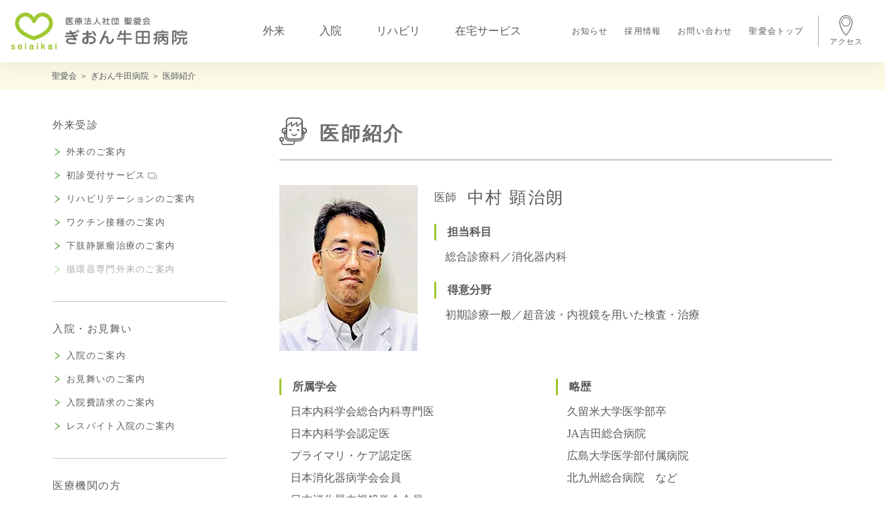

--- FILE ---
content_type: text/html
request_url: https://www.smile-seiaikai.com/gionushita-hospital/staff/index.html
body_size: 37328
content:
<!doctype html>
<html lang="ja"><!-- InstanceBegin template="/Templates/tpl_gionushita.dwt" codeOutsideHTMLIsLocked="false" -->
<head>
<meta charset="UTF-8">
<!-- {literal} -->
<!-- Google Tag Manager -->
<script>(function(w,d,s,l,i){w[l]=w[l]||[];w[l].push({'gtm.start':
new Date().getTime(),event:'gtm.js'});var f=d.getElementsByTagName(s)[0],
j=d.createElement(s),dl=l!='dataLayer'?'&l='+l:'';j.async=true;j.src=
'https://www.googletagmanager.com/gtm.js?id='+i+dl;f.parentNode.insertBefore(j,f);
})(window,document,'script','dataLayer','GTM-KRP763Z');</script>
<!-- End Google Tag Manager -->
<!-- {/literal} -->
<meta http-equiv="X-UA-Compatible" content="IE=edge">
<meta name="viewport" content="width=device-width, initial-scale=1.0, maximum-scale=2.0">
<!-- InstanceBeginEditable name="doctitle" -->
<title>医師紹介 | ぎおん牛田病院 | 医療法人社団 聖愛会</title>
<meta property="og:title" content="医師紹介 | ぎおん牛田病院 | 医療法人社団 聖愛会">
<meta property="og:url" content="https://www.smile-seiaikai.com/gionushita-hospital/staff/index.html">
<meta name="description" content="ぎおん牛田病院に勤務している医師の一覧です。">
<meta property="og:description" content="ぎおん牛田病院に勤務している医師の一覧です。">
<meta name="keywords" content="広島,ぎおん牛田病院,聖愛会,高齢者専用賃貸住宅,とやま,牛田クリニック,牛田病院,うした,美容外来,リハビリ,AGA">
<!-- InstanceEndEditable -->
<meta property="og:type" content="article">
<meta property="og:locale" content="ja_JP">
<meta property="og:site_name" content="医療法人社団 聖愛会">
<meta property="og:image" content="https://www.smile-seiaikai.com/ogp.jpg">
<link rel="shortcut icon" href="../../favicon.ico">
<link rel="preload" href="../../common/css/reset.css" as="style">
<link rel="preload" href="../../common/css/common.css" as="style">
<link rel="preload" href="../../common/js/jquery-3.4.1.min.js" as="script">

<link rel="stylesheet" href="../../common/css/reset.css">
<link rel="stylesheet" href="../../common/css/common.css?9">
<!-- InstanceBeginEditable name="css" -->
<link rel="stylesheet" href="../../common/css/common_gionushita.css?4">
<link rel="stylesheet" href="staff.css">
<!-- InstanceEndEditable -->
<script src="../../common/js/jquery-3.4.1.min.js"></script>
<script src="../../common/js/common.js?0"></script>
<script src="../../common/js/lozad.min.js"></script>
<!-- InstanceBeginEditable name="js" -->
<script type="application/ld+json">
{
  "@context": "https://schema.org",
  "@type": "BreadcrumbList",
  "itemListElement": [{
    "@type": "ListItem",
    "position": 1,
    "name": "聖愛会",
    "item": "https://www.smile-seiaikai.com"
  },{
    "@type": "ListItem",
    "position": 2,
    "name": "ぎおん牛田病院",
    "item": "https://www.smile-seiaikai.com/gionushita-hospital/index.html"
  },{
    "@type": "ListItem",
    "position": 3,
    "name": "医師紹介",
    "item": "https://www.smile-seiaikai.com/gionushita-hospital/staff/index.html"
  }]
}
</script>
<!-- InstanceEndEditable -->








</head>
<body>
<!-- Google Tag Manager (noscript) -->
<noscript><iframe src="https://www.googletagmanager.com/ns.html?id=GTM-KRP763Z"
height="0" width="0" style="display:none;visibility:hidden"></iframe></noscript>
<!-- End Google Tag Manager (noscript) -->
  <header>
    <!-- InstanceParam name="h1" type="boolean" value="false" --><!-- InstanceBeginEditable name="gimmick" --><!-- InstanceEndEditable -->
         <div id="facilityHeader" class="sak_facilityHeader">
      <div class="sak_gionushitaHead sak_wrap">
        
        
        <div class="sak_headlogo">
          <a href="../index.html"><img src="../../common/img/txt_gionushitaname.svg?2" alt="ぎおん牛田病院"></a>
        </div>
        
        <nav class="sak_pcnav">
          <ul class="sak_facnavi">
            <li><a href="../visit/index.html"><span>外来</span></a></li>
            <li><a href="../hospitalization/index.html"><span>入院</span></a></li>
            <li><a href="../rehabilitation/index.html"><span>リハビリ</span></a></li>
            <li><a href="../../seiaikai/zaitaku/index.html"><span>在宅サービス</span></a></li>
          </ul>
          <ul class="sak_comprehensiveNav">
            <li><a href="../../topics/?cate=1">お知らせ</a></li>
            <li><a href="../../recruit/?id=gionushita-hospital">採用情報</a></li>
            <li><a href="../../contact/">お問い合わせ</a></li>
            <li><a href="../../index.html">聖愛会トップ</a></li>
          </ul>
          <div class="sak_navAccess">
            <a href="../index.html?id=access"><img src="../../common/img/icon_marker.svg" alt=""><p>アクセス</p></a>
          </div>
        </nav>
        <div class="sak_navbtnwrap">
          <div id="spnavbtn" class="sak_spnavbtn">
            <div><span></span><span></span><span></span></div>
            <p></p>
          </div>
        </div>
      </div>
    </div>

    <nav id="spnav" class="sak_spnav">
      <div class="sak_scrollwrap">
        <ul class="sak_mainnav">
          <li><a href="../index.html">トップページ</a></li>
          <li class="sak_acdn">
            <p data-acdnbtn="1">外来のご案内<span></span></p>
            <ul data-acdn="1">
              <li><a href="../visit/index.html">診療時間</a></li>
              <li><a href="https://www.489map.com/helios/A2176926/reserve" target="_blank" rel="noreferrer">初診受付サービス <img src="../../common/img/icon_outsidelink.svg" alt=""></a></li>
              <li><a href="../../seiaikai/vaccination/index.html">ワクチン接種のご案内</a></li>
              <li><a href="../../seiaikai/treatments/index.html">男性型脱毛症（AGA）内服治療</a></li>
              <li><a href="../varix/index.html">下肢静脈瘤治療のご案内</a></li>
              <li><a href="../cardiology/index.html" class="nolink">循環器専門外来のご案内</a></li>
              <li><a href="../../seiaikai/kinen/index.html" class="nolink">禁煙外来</a></li>
              <li><a href="../online-qualification/index.html">オンライン資格確認について</a></li>
            </ul>
          </li>
          <li class="sak_acdn">
            <p data-acdnbtn="2">入院・お見舞い<span></span></p>
            <ul data-acdn="2">
              <li><a href="../hospitalization/index.html">入院のご案内</a></li>
              <li><a href="../hospitalization/index.html?id=visit">お見舞いについて</a></li>
              <li><a href="../respite/index.html">レスパイト入院について</a></li>
            </ul>
          </li>
          <li class="sak_acdn">
            <p data-acdnbtn="3">リハビリテーション<span></span></p>
            <ul data-acdn="3">
              <li><a href="../rehabilitation/index.html">リハビリテーションのご案内</a></li>
              <li><a href="../rehabilitation/index.html?id=service">各種サービス</a></li>
              <li><a href="../rehabilitation/index.html?id=reception">ご利用受付</a></li>
              <li><a href="../rehabilitation/index.html?id=training">リハビリテーション部教育体制</a></li>
            </ul>
          </li>
          <li class="sak_acdn">
            <p data-acdnbtn="4">医療機関・福祉施設の方<span></span></p>
            <ul data-acdn="4">
              <li><a href="../renkei/index.html">地域医療連携室のご案内</a></li>
              <li><a href="../inspect/index.html">MRI・CT検査のご予約について</a></li>
            </ul>
          </li>
          <li><a href="../../topics/?cate=1">お知らせ</a></li>
          <li><a href="../../recruit/">採用情報</a></li>
          <li><a href="../../contact/">お問い合わせ</a></li>
        </ul>
        <ul class="sak_subnav">
          <li><a href="index.html">医師紹介</a></li>
          <li><a href="../nursing/index.html">看護部の紹介</a></li>
          <li><a href="../rehabilitation/index.html">リハビリテーション部の紹介</a></li>
          <li><a href="../facilities/index.html">設備紹介</a></li>
          <li><a href="../../seiaikai/saint_amour/index.html">Saint Amourスポーツクラブ</a></li>
          <li><a href="../../seiaikai/privacy_policy/index.html">個人情報保護方針</a></li>
          <li><a href="../../seiaikai/kasan/index.html">施設基準で定めるウェブ掲載事項</a></li>
          <li><a href="../../seiaikai/online-medicaltreatment/index.html">オンライン診療について</a></li>
        </ul>
        <div class="sak_spnavbottom">
          <p><img src="../../common/img/txt_corporationname.svg?1" alt="医療法人社団 聖愛会"></p>
          <p><a href="../../index.html"><span>聖愛会トップページ</span><img src="../../common/img/icon_infoarw.svg" alt=""></a></p>
        </div>
      </div>
    </nav>
  
  </header>
  <!-- InstanceBeginEditable name="pan" -->
  <div id="pan" class="sak_pan">
    <div class="sak_wrap">
      <ol>
        <li><a href="../../index.html">聖愛会</a></li>
        <li> ＞ </li>
        <li><a href="../index.html">ぎおん牛田病院</a></li>
        <li> ＞ </li>
        <li>医師紹介</li>
      </ol>
    </div>
  </div>
  <!-- InstanceEndEditable -->
  <main>
    <article>
<!-- InstanceBeginEditable name="body" -->
      <div class="sak_wrap">
        <div class="sak_bodycontainer">
          <div class="sak_leftnav"><!-- #BeginLibraryItem "/Library/leftnav-gionushita.lbi" -->            <section>
              <h2>外来受診</h2>
              <nav>
                <ul>
                  <li><a href="../visit/index.html">外来のご案内</a></li>
                  <li><a href="https://www.489map.com/helios/A2176926/reserve" target="_blank" rel="noreferrer">初診受付サービス<img src="../../common/img/icon_outsidelink.svg" alt=""></a></li>
                  <li><a href="../rehabilitation/index.html?id=outpatient">リハビリテーションのご案内</a></li>
                  <li><a href="../../seiaikai/vaccination/index.html">ワクチン接種のご案内</a></li>
                  <li><a href="../varix/index.html">下肢静脈瘤治療のご案内</a></li>
                  <li><a href="../cardiology/index.html" class="nolink">循環器専門外来のご案内</a></li>
                </ul>
              </nav>
            </section>
            <section>
              <h2>入院・お見舞い</h2>
              <nav>
                <ul>
                  <li><a href="../hospitalization/index.html">入院のご案内</a></li>
                  <li><a href="../hospitalization/index.html?id=visit">お見舞いのご案内</a></li>
                  <li><a href="../hospitalization/index.html?id=request">入院費請求のご案内</a></li>
                  <li><a href="../respite/index.html">レスパイト入院のご案内</a></li>
                </ul>
              </nav>
            </section>
            <section>
              <h2>医療機関の方</h2>
              <nav>
                <ul>
                  <li><a href="../renkei/index.html">地域医療連携室のご案内</a></li>
                  <li><a href="../inspect/index.html">MRI･CT検査依頼のご案内</a></li>
                  <li><a href="../facilities/index.html">各種検査機器のご案内</a></li>
                </ul>
              </nav>
            </section>
            <section>
              <h2>各種診療・サービス</h2>
              <nav>
                <ul>
                  <li><a href="../../seiaikai/treatments/index.html">男性型脱毛症（AGA）内服治療</a></li>
                  <li><a class="nolink">禁煙外来</a></li>
                  <li><a href="../rehabilitation/index.html?id=daycare">リハビリ（デイケア）</a></li>
                  <li><a href="../rehabilitation/index.html?id=officevisit">訪問リハビリ</a></li>
                  <li><a href="../rehabilitation/index.html?id=comprehensive">リハビリ短期集中サービス</a></li>
                  <li><a href="../rehabilitation/index.html?id=community">地域リハビリテーション支援事業</a></li>
                  <li><a href="../online-qualification/index.html">オンライン資格確認について</a></li>
                  <li><a href="../../seiaikai/online-medicaltreatment/index.html"><span>オンライン診療について</span></a></li>
                </ul>
              </nav>
            </section>
            <section>
              <h2>各種ご案内</h2>
              <nav>
                <ul>
                  <li><a href="index.html">医師の紹介</a></li>
                  <li><a href="../nursing/index.html">看護部紹介</a></li>
                  <li><a href="../../seiaikai/rehabilitation/index.html">リハビリテーション部教育体制</a></li>
                  <li><a href="../../seiaikai/zaitaku/index.html">在宅療養支援病院</a></li>
                  <li><a href="../../seiaikai/kyotaku/index.html">居宅介護支援事業所</a></li>
                  <li><a href="../../seiaikai/kasan/index.html">施設基準で定めるウェブ掲載事項</a></li>
                </ul>
              </nav>
            </section>
<!-- #EndLibraryItem --></div>
          <div class="sak_mainbody">
            <h1 class="sak_mainPagettl">
              <p><img src="../../common/img/h1icon/icon_doctor.svg" alt=""></p>
              <p class="sak_h1txt">医師紹介</p>
            </h1>
            <section class="sak_drcontainer">
              <div class="sak_photoblock">
                <p>
                  <picture>
                    <source srcset="img/ph_k-nakamura.webp" type="image/webp">
                    <img data-src="img/ph_k-nakamura.jpg" alt="中村 顕治朗" class="lozad">
                  </picture>
                </p>
                <div>
                  <h2><span>医師</span><span>中村 顕治朗</span></h2>
                  <dl>
                    <dt>担当科目</dt>
                    <dd>総合診療科／消化器内科</dd>
                    <dt>得意分野</dt>
                    <dd>初期診療一般／超音波・内視鏡を用いた検査・治療</dd>
                  </dl>
                </div>
              </div>
              <div class="sak_profblock">
                <div>
                  <dl>
                    <dt>所属学会</dt>
                    <dd>
                      <ul>
                        <li>日本内科学会総合内科専門医</li>
                        <li>日本内科学会認定医</li>
                        <li>プライマリ・ケア認定医</li>
                        <li>日本消化器病学会会員</li>
                        <li>日本消化器内視鏡学会会員</li>
                        <li>日本超音波医学会会員</li>
                        <li>日本リハビリテーション医学会会員</li>
                        <li>上部消化管内視鏡スクリーニング認定医</li>
                        <li>大腸内視鏡スクリーニング認定医</li>
                      </ul>
                    </dd>
                  </dl>
                </div>
                <div>
                  <dl>
                    <dt>略歴</dt>
                    <dd>
                      <ul>
                        <li>久留米大学医学部卒</li>
                        <li>JA吉田総合病院</li>
                        <li>広島大学医学部付属病院</li>
                        <li>北九州総合病院　など</li>
                      </ul>
                    </dd>
                  </dl>
                </div>
              </div>
              <dl class="sak_commentblock">
                <dt>ひとことコメント</dt>
                <dd class="sak_lihe">私たちの病院に受診してよかったと思っていただける医療をめざしていきます。<br>
                  「困っている人を助けたい」という思いから始めた初心を忘れず、しかし現代の医療のなかで私たちにできることを見極めながら、自分たちの病院だけでなく、他の病院や施設などのかけ橋としても存在意義をもてるようにしていきます。<br>
                  また、やりがいのある職場こそが良い医療を提供できると信じていますので、職員もこの病院でよかったと思える病院を目指していきます。</dd>
              </dl>
            </section>
            <section class="sak_drcontainer">
              <div class="sak_photoblock">
                <p>
                  <picture>
                    <source srcset="img/ph_k-yoshizaki.webp" type="image/webp">
                    <img data-src="img/ph_k-yoshizaki.jpg" alt="吉崎 浩一" class="lozad">
                  </picture>
                </p>
                <div>
                  <h2><span>医師</span><span>吉崎 浩一</span></h2>
                  <dl>
                    <dt>担当科目</dt>
                    <dd>総合診療科</dd>
                    <dt>得意分野</dt>
                    <dd>一般内科疾患／腎臓疾患／リハビリテーション</dd>
                  </dl>
                </div>
              </div>
              <div class="sak_profblock">
                <div>
                  <dl>
                    <dt>所属学会</dt>
                    <dd>
                      <ul>
                        <li>日本内科学会総合内科専門医</li>
                        <li>日本内科学会総合内科認定医</li>
                        <li>日本腎臓学会会員</li>
                        <li>日本医師会認定産業医</li>
                        <li>日本リハビリテーション医学会会員</li>
                        <li>もの忘れ・認知症相談医（オレンジドクター）</li>
                        <li>上部消化管内視鏡スクリーニング認定医</li>
                      </ul>
                    </dd>
                  </dl>
                </div>
                <div>
                  <dl>
                    <dt>略歴</dt>
                    <dd>
                      <ul>
                        <li>兵庫医科大学卒</li>
                        <li>兵庫医科大学病院</li>
                        <li>三菱神戸病院</li>
                        <li>三田市民病院</li>
                        <li>国立医療機構呉医療センター　など</li>
                      </ul>
                    </dd>
                  </dl>
                </div>
              </div>
              <dl class="sak_commentblock">
                <dt>ひとことコメント</dt>
                <dd class="sak_lihe">救急医療に携わった経験があり、一般内科だけでなく他分野にわたって幅広い診療を行っています。</dd>
              </dl>
            </section>
            <section class="sak_drcontainer">
              <div class="sak_photoblock">
                <p>
                  <picture>
                    <source srcset="img/ph_k-shimazutsu.webp" type="image/webp">
                    <img data-src="img/ph_k-shimazutsu.jpg" alt="島筒 和史" class="lozad">
                  </picture>
                </p>
                <div>
                  <h2><span>医師</span><span>島筒 和史</span></h2>
                  <dl>
                    <dt>担当科目</dt>
                    <dd>総合診療科／外科／肛門外科／リハビリテーション科</dd>
                    <dt>得意分野</dt>
                    <dd>消化器一般／炎症性腸疾患／乳腺／肛門疾患 など</dd>
                  </dl>
                </div>
              </div>
              <div class="sak_profblock">
                <div>
                  <dl>
                    <dt>所属学会</dt>
                    <dd>
                      <ul>
                        <li>日本外科学会専門医</li>
                        <li>日本消化器外科学会会員</li>
                        <li>日本臨床外科学会会員</li>
                        <li>日本外科感染症学会会員</li>
                        <li>日本癌治療学会会員</li>
                        <li>日本リハビリテーション医学会会員</li>
                        <li>検診マンモグラフィー読影認定医</li>
                      </ul>
                    </dd>
                  </dl>
                </div>
                <div>
                  <dl>
                    <dt>略歴</dt>
                    <dd>
                      <ul>
                        <li>関西医科大学卒業</li>
                        <li>国立病院機構呉医療センター・心臓血管外科</li>
                        <li>広島総合病院・外科</li>
                        <li>North Carolina州Duke大学</li>
                        <li>広島大学病院・消化器外科助教</li>
                      </ul>
                    </dd>
                  </dl>
                </div>
              </div>
              <dl class="sak_commentblock">
                <dt>ひとことコメント</dt>
                <dd class="sak_lihe">これまでの研修で、消化器疾患を中心に、循環器、乳腺、甲状腺、肛門疾患などの診療や、救急医療、感染症の治療にも携わってまいりました。今までの経験を最大限に活かして、地域のみなさまに何でも気軽に相談いただけるような、そして安心して体を預けていただけるような病院を目指しています。</dd>
              </dl>
            </section>
            <section class="sak_drcontainer">
              <div class="sak_photoblock">
                <p>
                  <picture>
                    <source srcset="img/ph_k-kuwabara.webp" type="image/webp">
                    <img data-src="img/ph_k-kuwabara.jpg" alt="桑原 健太郎" class="lozad">
                  </picture>
                </p>
                <div>
                  <h2><span>医師</span><span>桑原 健太郎</span></h2>
                  <dl>
                    <dt>担当科目</dt>
                    <dd>一般内科／皮膚科／リハビリテーション科</dd>
                    <dt>得意分野</dt>
                    <dd>消化器疾患／皮膚疾患</dd>
                  </dl>
                </div>
              </div>
              <div class="sak_profblock">
                <div>
                  <dl>
                    <dt>所属学会</dt>
                    <dd>
                      <ul>
                        <li>日本内科学会会員</li>
                        <li>日本消化器病学会会員</li>
                        <li>日本皮膚科学会会員</li>
                        <li>日本超音波医学会会員</li>
                        <li>日本リハビリテーション医学会会員</li>
                        <li>プライマリ・ケア認定医</li>
                      </ul>
                    </dd>
                  </dl>
                </div>
                <div>
                  <dl>
                    <dt>略歴</dt>
                    <dd>
                      <ul>
                        <li>広島大学医学部医学科卒</li>
                        <li>広島大学医学部付属病院　内科</li>
                        <li>広島市立安佐市民病院　消化器内科</li>
                        <li>三次市立三次中央病院　消化器内科</li>
                        <li>九州大学病院　皮膚科</li>
                        <li>広島赤十字・原爆病院　皮膚科　など</li>
                      </ul>
                    </dd>
                  </dl>
                </div>
              </div>
              <dl class="sak_commentblock">
                <dt>ひとことコメント</dt>
                <dd class="sak_lihe">主に一般内科と皮膚科を担当しています。病気、治療方針などについての分かりやすい説明と同じ歩調で治療していく姿勢を大切に診療しています。</dd>
              </dl>
            </section>
            <section class="sak_drcontainer">
              <div class="sak_photoblock">
                <p>
                  <picture>
                    <source srcset="img/ph_h-naito.webp" type="image/webp">
                    <img data-src="img/ph_h-naito.jpg" alt="内藤 浩之" class="lozad">
                  </picture>
                </p>
                <div>
                  <h2><span>医師</span><span>内藤 浩之</span></h2>
                  <dl>
                    <dt>担当科目</dt>
                    <dd>総合診療科／外科</dd>
                    <dt>得意分野</dt>
                    <dd>消化器疾患</dd>
                  </dl>
                </div>
              </div>
              <div class="sak_profblock">
                <div>
                  <dl>
                    <dt>所属学会</dt>
                    <dd>
                      <ul>
                        <li>日本外科学会認定医・専門医</li>
                        <li>日本消化器外科学会専門医・指導医</li>
                        <li>日本消化器外科学会消化器がん外科治療認定医</li>
                        <li>日本臨床外科学会会員</li>
                        <li>日本腹部救急医学会会員</li>
                        <li>広島県がん対策サポートドクター</li>
                        <li>がん治療に関わる医師に対する緩和ケア研修会修了</li>
                      </ul>
                    </dd>
                  </dl>
                </div>
                <div>
                  <dl>
                    <dt>略歴</dt>
                    <dd>
                      <ul>
                        <li>愛知医科大学卒業</li>
                        <li>広島大学医学部付属病院</li>
                        <li>中国労災病院　心臓血管外科</li>
                        <li>広島鉄道病院　外科（現・JR広島病院）</li>
                        <li>槇殿順記念クリニック（現・槇殿順記念病院）</li>
                        <li>市立三次中央病院　外科</li>
                      </ul>
                    </dd>
                  </dl>
                </div>
              </div>
              <dl class="sak_commentblock">
                <dt>ひとことコメント</dt>
                <dd class="sak_lihe">これまで外科医として、主に消化器疾患の診断・治療や救急医療に携わっておりました。総合病院だけでなく、民間医療施設での勤務経験もあり、いろいろ経験しておりますので、何でもお気軽にご相談ください。</dd>
              </dl>
            </section>
            <section class="sak_drcontainer">
              <div class="sak_photoblock">
                <p>
                  <picture>
                    <source srcset="img/ph_y-kyo.webp" type="image/webp">
                    <img data-src="img/ph_y-kyo.jpg" alt="許吉起" class="lozad">
                  </picture>
                </p>
                <div>
                  <h2><span>医師</span><span>許 吉起</span></h2>
                  <dl>
                    <dt>担当科目</dt>
                    <dd>訪問診療／総合診療科／血管外科</dd>
                    <dt>得意分野</dt>
                    <dd>脈管疾患／下肢静脈瘤手術／旅行医学／災害医療 など</dd>
                  </dl>
                </div>
              </div>
              <div class="sak_profblock">
                <div>
                  <dl>
                    <dt>所属学会</dt>
                    <dd>
                      <ul>
                        <li>日本外科学会　外科専門医</li>
                        <li>日本脈管学会　脈管指導医</li>
                        <li>日本血管外科学会　認定血管内治療医</li>
                        <li>下肢静脈瘤血管内治療　指導医</li>
                        <li>日本旅行医学会　認定医</li>
                        <li>日本災害医学会　評議員</li>
                        <li>社会医学系指導医</li>
                        <li>日本DMAT隊員（統括医）</li>
                        <li>日本医師会認定産業医・認定健康スポーツ医</li>
                      </ul>
                    </dd>
                  </dl>
                </div>
                <div>
                  <dl>
                    <dt>略歴</dt>
                    <dd>
                      <ul>
                        <li>広島大学　第一外科・心臓血管外科</li>
                        <li>広島市民病院　心臓血管外科</li>
                        <li>呉共済病院　外科</li>
                        <li>安佐市民病院　心臓血管外科</li>
                        <li>Michigan州Wayne State大学医学部<br>分子遺伝子部門　研究留学</li>
                        <li>東広島医療センター　心臓血管外科</li>
                        <li>平成横浜病院　総合診療科・血管外科医長</li>
                        <li>コンパスクリニック横浜・湘南台　訪問診療医科</li>
                      </ul>
                    </dd>
                  </dl>
                </div>
              </div>
              <dl class="sak_commentblock">
                <dt>ひとことコメント</dt>
                <dd class="sak_lihe">血管外科医として20数年、前半は手術を中心とした急性期や災害医療を、後半は総合診療医として高齢者の訪問診療に従事しております。住み慣れた環境で患者さんとその家族の想いに添えるよう、聖愛会のスタッフとともに広い視野で医療を提供していきたいと思います。</dd>
              </dl>
            </section>
          </div>
        </div>
      </div>
<!-- InstanceEndEditable -->
    </article>
    <div class="sak_gotop"><a href="#">ページTOPへ戻る</a></div>
    <div id="goTop" class="sak_gotopright"><a href="#"></a></div>
    <!-- InstanceBeginEditable name="rightbtn" --><!-- InstanceEndEditable -->
  </main>
  <footer>
    <div class="sak_wrap">
      <div class="sak_facilityFooter sak_gionushitaFooter">
        <div class="sak_footerFacilityLogo"><img src="../../common/img/txt_gionushitaname.svg?2" alt="ぎおん牛田病院"></div>
        <div class="sak_footerFacilityNavi">
          <nav>
            <div>
              <dl>
                <dt>外来受診</dt>
                <dd>
                  <ul>
                    <li><a href="../visit/index.html">外来のご案内</a></li>
                    <li><a href="https://www.489map.com/helios/A2176926/reserve" target="_blank" rel="noreferrer">初診受付サービス <img src="../../common/img/icon_outsidelink.svg" alt=""></a></li>
                    <li><a href="../rehabilitation/index.html">リハビリテーション</a></li>
                    <li><a href="../../seiaikai/vaccination/index.html">ワクチン接種</a></li>
                    <li><a href="../varix/index.html">下肢静脈瘤治療</a></li>
                    <li><a href="../cardiology/index.html" class="nolink">循環器専門外来</a></li>
                    <li><a href="../../seiaikai/treatments/index.html">男性型脱毛症（AGA）内服治療</a></li>
                    <li><a href="../../seiaikai/kinen/index.html" class="nolink">禁煙外来</a></li>
                    <li><a href="../online-qualification/index.html">オンライン資格確認について</a></li>
                  </ul>
                </dd>
              </dl>
            </div>
            <div>
              <dl>
                <dt>入院・お見舞い</dt>
                <dd>
                  <ul>
                    <li><a href="../hospitalization/index.html">入院のご案内</a></li>
                    <li><a href="../hospitalization/index.html?id=visit">お見舞いについて</a></li>
                    <li><a href="../hospitalization/index.html?id=request">入院費請求</a></li>
                    <li><a href="../respite/index.html">レスパイト入院のご案内</a></li>
                  </ul>
                </dd>
              </dl>
              <dl>
                <dt>医療機関の方</dt>
                <dd>
                  <ul>
                    <li><a href="../renkei/index.html">地域医療連携室</a></li>
                    <li><a href="../inspect/index.html">MRI・CT検査依頼</a></li>
                    <li><a href="../facilities/index.html">各種検査機器</a></li>
                  </ul>
                </dd>
              </dl>
            </div>
            <div>
              <dl>
                <dt>各種ご案内</dt>
                <dd>
                  <ul>
                    <li><a href="../../topics/?cate=1">お知らせ</a></li>
                    <li><a href="index.html">医師の紹介</a></li>
                    <li><a href="../nursing/index.html">看護部紹介</a></li>
                    <li><a href="../../seiaikai/rehabilitation/index.html">リハビリテーション部教育体制</a></li>
                    <li><a href="../../seiaikai/zaitaku/index.html">在宅療養支援病院</a></li>
                    <li><a href="../../seiaikai/kyotaku/index.html">居宅介護支援事業所</a></li>
                    <li><a href="../../seiaikai/online-medicaltreatment/index.html">オンライン診療について</a></li>
                  </ul>
                </dd>
              </dl>
            </div>
          </nav>
        </div>
      </div>

      <div class="sak_comprehensiveFooter">
        <p class="sak_footerCompLogo"><img src="../../common/img/txt_corporationname.svg?2" alt="医療法人社団 聖愛会"></p>
        <div class="sak_comprehensiveFooterNav">
          <p class="sak_comprehensiveTop"><a href="../../index.html"><span>聖愛会トップページ</span><img src="../../common/img/icon_infoarw.svg" alt=""></a></p>
          <div>
            <dl>
              <dt>関連施設</dt>
              <dd>
                <ul>
                  <li><a href="../index.html">ぎおん牛田病院</a></li>
                  <li><a href="../../ushita-clinic/index.html">牛田クリニック</a></li>
                  <li><a href="../../beauty/index.html">牛田クリニック 美容外来</a></li>
                  <li><a href="../../toyama/index.html">介護老人保健施設 とやま</a></li>
                  <li><a href="../../kousenchin-ushita/index.html">高齢者専用賃貸住宅 うした</a></li>
                    <li><a href="../../nursing_home/index.html">ナーシングホームぎおん牛田</a></li>
                </ul>
              </dd>
            </dl>
            <dl>
              <dt>法人情報</dt>
              <dd>
                <ul>
                  <li><a href="../../seiaikai/index.html">聖愛会について</a></li>
                  <li><a href="../../topics/">お知らせ</a></li>
                  <li><a href="../../recruit/index.html">採用情報</a></li>
                  <li><a href="../../seiaikai/saint_amour/index.html">Saint Amour スポーツクラブ</a></li>
                  <li><a href="../../seiaikai/kasan/index.html">施設基準で定めるウェブ掲載事項</a></li>
                  <li><a href="../../seiaikai/privacy_policy/index.html">個人情報保護方針</a></li>
                  <li><a href="../../contact/">お問い合わせ</a></li>
                </ul>
              </dd>
            </dl>
          </div>
        </div>
      </div>

    </div>
    <div class="sak_cprt">&copy; SEIAIKAI Co.,Ltd. All Rights Reserved.</div>
  </footer>
<!-- {literal} -->
  <script>
    (function(window,document,$){
      const observer = lozad();
      observer.observe();
    })(window,document,jQuery);
  </script>
<!-- {/literal} -->
</body>
<!-- InstanceEnd --></html>


--- FILE ---
content_type: text/css
request_url: https://www.smile-seiaikai.com/common/css/common.css
body_size: 46191
content:
@charset "utf-8";
/* CSS Document */

body{
  font-family: "ヒラギノ角ゴ Pro W3", "Hiragino Kaku Gothic Pro", "メイリオ", Meiryo, Osaka, "ＭＳ Ｐゴシック", "MS PGothic", "sans-serif";
  line-height: 1.5;/*android用*/
  -webkit-text-size-adjust: 100%;
  color: #5A5A5A;
}
body.open{
  height: 100%;
  overflow: hidden;
}
a{
  text-decoration: none;
  -webkit-tap-highlight-color:rgba(0,0,0,0);
}

.sak_wrap{
  max-width: 1160px;
  margin: auto;
  padding: 0 16px;
}
input{-webkit-tap-highlight-color:rgba(0,0,0,0);}
input[type="number"]::-webkit-outer-spin-button,
input[type="number"]::-webkit-inner-spin-button{
  -webkit-appearance: none;
  margin: 0;
  border-radius: 0;
}
select{appearance: none;}
select::-ms-expand{display: none;}
input[type="number"]{
  -moz-appearance:textfield;
  appearance:textfield;
}
input,
button,
select,
textarea{
  font-family: "Yu Gothic Medium", "游ゴシック Medium", YuGothic, "游ゴシック体", "ヒラギノ角ゴ Pro W3", "Hiragino Kaku Gothic Pro", "メイリオ", Meiryo, Osaka, "ＭＳ Ｐゴシック", "MS PGothic", "sans-serif";
  font-size: 1rem;
  -webkit-tap-highlight-color:rgba(0,0,0,0);
}
a:focus,
input:focus,
button:focus,
textarea:focus,
select:focus{
  -webkit-tap-highlight-color:rgba(0,0,0,0);
  outline: 0;
}
::placeholder{color: #A5A7A8;}


.zoomanim{animation: fadezoom 20s linear forwards;}
@keyframes fadezoom{
  0%{transform: scale(1);}
  100%{transform: scale(1.1);}
}


/*CMSのWYSIWYG内スタイル*/
.cms_WYSIWYG h2{
  font-size: 1.5rem;
  font-weight: bold;
}
.cms_WYSIWYG h3{
  font-size: 1.25rem;
  font-weight: bold;
}
.cms_WYSIWYG strong{font-weight: bold;}
.cms_WYSIWYG em{font-style: italic;}
.cms_WYSIWYG *{vertical-align: baseline;}




/*--------------------header--------------------*/
.sak_comprehensiveHeader{
  position: fixed;
  top: 0;
  left: 0;
  width: 100%;
  background-color: rgba(255,255,255,0.9);
  box-shadow: 0px 2px 32px rgba(0, 0, 0, 0.08);
  z-index: 1000;
}
.sak_comprehensiveHeader.active{
  box-shadow: none;
  background-color: #FFFFFF;
}
.sak_comprehensiveHeader .sak_wrap{
  display: flex;
  justify-content: space-between;
  align-items: center;
  max-width: 1312px;
  height: 90px;
}
.sak_headcorporationlogo a{display: block;}
.sak_headcorporationlogo img{
  width: 341px;
  height: 54px
}
.sak_comprehensiveHeader ul{display: flex;}
.sak_comprehensiveHeader ul li:nth-of-type(n+2){margin-left: 32px;}
.sak_comprehensiveHeader ul li a{
  position: relative;
  display: block;
  padding: 5px;
  color: #707070;
  cursor: pointer;
}
.sak_comprehensiveHeader ul li a.active::after{
  content: "";
  position: absolute;
  display: block;
  width: 100%;
  left: 0;
  bottom: -30px;
  border-bottom: 4px solid #A0C832;
}

.sak_hideNavi{
  position: fixed;
  display: none;
  top: 90px;
  left: 0;
  width: 100%;
  padding: 56px 40px;
  background-color: #FFFFFF;
  box-shadow: 0px 2px 32px rgba(0, 0, 0, 0.08);
  z-index: 1;
}
.sak_hideNavi .sak_wrap{
  display: flex;
  align-items: flex-start;
  max-width: 1312px;
}
.sak_hideNavi div h2{
  font-size: 1.625rem;
  font-weight: bold;
  color: #707070;
}
.sak_hideNavi div ul{
  width: 264px;
  margin-left: 40px;
}
.sak_hideNavi div ul li{border-bottom: 1px solid #B4B4B4;}
.sak_hideNavi div ul li:nth-last-of-type(n+2){margin-bottom: 24px;}
.sak_hideNavi div ul li a{
  position: relative;
  display: block;
  padding: 6px 0;
  color: #6E6E6E;
}
.sak_hideNavi div ul li a::after{
  content: "";
  position: absolute;
  display: block;
  width: 7px;
  height: 7px;
  right: 6px;
  top: 14px;
  border-top: 1px solid #379614;
  border-right: 1px solid #379614;
  transform: rotate(37.5deg) skewX(-15deg);
}






/*各施設グロナビ*/
.sak_facilityHeader{
  position: relative;
  display: flex;
  align-items: center;
  width: 100%;
  height: 90px;
  top: 0;
  left: 0;
  padding: 18px 0;
  background-color: #FFFFFF;
  box-shadow: 0px 2px 32px rgba(0, 0, 0, 0.08);
  z-index: 1000;
}
.sak_facilityHeader.active{position: fixed;}
.sak_facilityHeader.hvr{
  box-shadow: none;
  background-color: #FFFFFF;
}
.sak_facilityHeader .sak_wrap{
  display: flex;
  justify-content: space-between;
  align-items: center;
  width: 100%;
  max-width: 1312px;
}

.sak_pcnav{
  display: flex;
  align-items: center;
}

.sak_headlogo a{display: block;}



.sak_facnavi{
  display: flex;
  justify-content: space-between;
}
.sak_facnavi li:nth-of-type(n+2){margin-left: 40px;}
.sak_facnavi li a{
  display: block;
  padding: 5px;
  color: #5A5A5A;
}


.sak_comprehensiveNav{
  display: flex;
  align-items: center;
  margin-left: 64px;
}
.sak_comprehensiveNav li:nth-of-type(n+2){margin-left: 16px;}
.sak_comprehensiveNav li a{
  display: block;
  padding: 4px;
  letter-spacing: 0.1em;
  font-size: 0.75rem;
  color: #5A5A5A;
}


.sak_navAccess{
  margin-left: 16px;
  padding: 0 16px;
  text-align: center;
  border-left: 1px solid #B4B4B4;
}
.sak_navAccess a{
  display: block;
  letter-spacing: 0.1em;
  font-size: 0.6875rem;
  color: #5A5A5A;
}



/*スマホ メニューボタンとメニュー*/
.sak_navbtnwrap{
  display: none;
  text-align: center;
}
.sak_accessbtn{
  width: 40px;
  margin-right: 16px;
}
.sak_accessbtn a{display: block;}
.sak_accessbtn p{
  font-size: 0.625rem;
  color: #5A5A5A;
}
.sak_accessbtn div{
  display: flex;
  justify-content: center;
  align-items: center;
  height: 34px;
}
.sak_spnavbtn{width: 40px;}
.sak_spnavbtn div{
  position: relative;
  width: 34px;
  height: 34px;
  margin: auto;
}
.sak_spnavbtn div span{
  position: absolute;
  display: block;
  width: 28px;
  height: 2px;
  left: calc(50% - 14px);
  background-color: #A0C832;
  border-radius: 2px;
  transition: all 0.25s linear
}
.sak_spnavbtn div span:first-of-type{top: 10px;}
.sak_spnavbtn div span:nth-of-type(2){top: 17px;}
.sak_spnavbtn div span:last-of-type{top: 24px;}
.sak_spnavbtn.active div span:first-of-type{
  top: 17px;
  transform: rotate(135deg);
}
.sak_spnavbtn.active div span:nth-of-type(2){opacity: 0;}
.sak_spnavbtn.active div span:last-of-type{
  top: 17px;
  transform: rotate(-135deg);
}
.sak_spnavbtn p{
  font-size: 0.625rem;
  color: #5A5A5A;
}
.sak_spnavbtn p::after{content: "メニュー"}
.sak_spnavbtn.active p::after{content: "閉じる"}

.sak_spnav{
  position: fixed;
  top: 0;
  right: -100%;
  width: 100%;
  height: 100%;
  background-color: #FFFFFF;
  z-index: 50;
  opacity: 0;
  visibility: hidden;
  transition: all linear 0.25s;
}
.sak_spnav.active{
  right: 0;
  opacity: 1;
  visibility: visible;
}
.sak_scrollwrap{
  width: 100%;
  height: calc(100vh - 70px);
  margin-top: 70px;
  padding-top: 16px;
  overflow: scroll;
}
.sak_mainnav{
  margin-bottom: 40px;
  padding-left: 28px;
}
.sak_mainnav>li{border-bottom: 1px solid #E3E3E3;}
.sak_mainnav>li>a{
  display: block;
  padding: 16px 0;
  color: #6E6E6E;
}
.sak_mainnav>li ul{
  display: none;
  padding: 6px 0 24px;
}
.sak_mainnav>li{
  padding-left: 1em;
  text-indent: -1.3em;
}
.sak_mainnav>li p{
  position: relative;
  padding: 16px 0;
  color: #6E6E6E;
}
.sak_mainnav>li p span{
  position: absolute;
  width: 18px;
  height: 18px;
  right: 16px;
  top: 19px;
}
.sak_mainnav>li p span::before,
.sak_mainnav>li p span::after{
  content: "";
  position: absolute;
  display: inline-block;
  background-color: #A0C832;
  border-radius: 2px;
}
.sak_mainnav>li p span::before{
  width: 18px;
  height: 2px;
  left: 0;
  top: 8px;
}
.sak_mainnav>li p span::after{
  width: 2px;
  height: 18px;
  left: 8px;
  top: 0;
}
.sak_mainnav>li p.active span::after{display: none;}
.sak_mainnav>li ul li a{
  display: block;
  padding: 6px 0;
  font-size: 0.875rem;
  color: #6E6E6E;
}
.sak_mainnav>li ul li a::before{
  content: "";
  display: inline-block;
  width: 7px;
  height: 7px;
  margin-right: 12px;
  border-top: 1px solid #379614;
  border-right: 1px solid #379614;
  transform: rotate(37.5deg) skewX(-15deg);
}
.sak_subnav{
  padding-bottom: 40px;
  padding-left: 28px;
  border-bottom: 1px solid #E3E3E3;
}
.sak_subnav li a{
  display: block;
  padding: 6px 0;
  font-size: 0.75rem;
  color: #6E6E6E;
}
.sak_subnav li a::before{
  content: "";
  display: inline-block;
  width: 9px;
  height: 9px;
  margin-right: 10px;
  vertical-align: middle;
  background: url("../img/icon_navarw.svg") center center no-repeat;
}
.sak_spnavbottom{
  padding: 56px 16px 100px;
  text-align: center;
}
.sak_spnavbottom p:first-of-type{margin-bottom: 20px;}
.sak_spnavbottom p:first-of-type img{
  width: 270px;
  height: 40px;
}
.sak_spnavbottom p:last-of-type{text-align: right;}
.sak_spnavbottom a{
  display: inline-block;
  letter-spacing: -0.06em;
  font-size: 0.75rem;
  color: #5A5A5A;
}
.sak_spnavbottom a span,
.sak_spnavbottom a img{
  display: inline-block;
  line-height: 1;
  vertical-align: middle;
}
.sak_spnavbottom a img{
  width: 16px;
  height: 16px;
  margin-left: 12px;
}
.sak_spnav ul li a.nolink{
  pointer-events: none;
  opacity: 0.5;
}







/*--------------------body--------------------*/
.sak_pan{background-color: #FAFAE6;}
.sak_pan.active{margin-top: 90px;}
.sak_pan.sak_comprehensivePan{margin-top: 90px;}

.sak_pan .sak_wrap{max-width: 1162px;}
.sak_pan ol{
  display: flex;
  align-items: center;
  flex-wrap: wrap;
  min-height: 40px;
  padding: 10px 0;
}
.sak_pan li:nth-last-of-type(n+2){margin-right: 4px;}
.sak_pan li,
.sak_pan li a{
  font-size: 0.75rem;
  color: #5A5A5A;
}



.sak_explihe{line-height: 1.8;}
@media screen and (max-width:600px){.sak_explihe{line-height: 1.5;}}
.sak_lihe{line-height: 1.8;}




/*----------トップ画像無し1カラムページ----------*/
.sak_plaintop{
  padding: 96px 0;
  text-align: center;
  border-bottom: 1px solid #E3E3E3;
}
.sak_plaintop .sak_pagettl_en{
  margin-bottom: 16px;
  letter-spacing: 0.17em;
  font-size: 0.75rem;
  font-weight: bold;
  color: #82A329;
}
.sak_plaintop .sak_pagettl{
  letter-spacing: 0.1em;
  font-weight: bold;
  font-size: 1.75rem;
  color: #6E6E6E;
}


/*----------2カラムページ----------*/
.sak_bodycontainer{
  display: flex;
  justify-content: space-between;
  align-items: flex-start;
  margin: auto ;
  padding: 40px 0 64px;
}
.sak_leftnav{width: 252px;}
.sak_leftnav h2{
  margin-bottom: 18px;
  letter-spacing: 0.1em;
  font-size: 0.9375rem;
}
.sak_leftnav section:nth-last-of-type(n+2){margin-bottom: 32px;}
.sak_leftnav section:nth-of-type(n+2){
  padding-top: 28px;
  border-top: 1px solid #C8C8C8;
}
.sak_leftnav ul li:nth-last-of-type(n+2){margin-bottom: 10px;}
.sak_leftnav ul li.sak_unique{margin-top: 20px;}
.sak_leftnav ul li a{
  letter-spacing: 0.1em;
  font-size: 0.8125rem;
  color: #5A5A5A;
}
.sak_leftnav ul li a.nolink{
  pointer-events: none;
  opacity: 0.5;
}
.sak_leftnav ul li a::before{
  content: "";
  display: inline-block;
  width: 7px;
  height: 7px;
  margin-right: 12px;
  border-top: 1px solid #379614;
  border-right: 1px solid #379614;
  transform: rotate(37.5deg) skewX(-15deg);
}
.sak_leftnav ul li a img{margin-left: 4px;}



.sak_mainbody{
  max-width: 800px;
  margin: auto;
  padding: 80px 0 150px;
}
.sak_bodycontainer .sak_mainbody{
  width: 800px;
  margin: 0;
  padding: 0;
}

.sak_bodycontainer .sak_mainbody>section:nth-last-of-type(n+2){margin-bottom: 80px;}

.sak_mainPagettl{
  display: flex;
  align-items: center;
  margin-bottom: 36px;
  padding-bottom: 14px;
  border-bottom: 1px solid #909090;
}
.sak_mainPagettl img{
  margin-right: 18px;
  vertical-align: baseline;
}
.sak_h1txt{
  vertical-align: middle;
  letter-spacing: 0.1em;
  font-size: 1.75rem;
  font-weight: bold;
  color: #6E6E6E;
}


.sak_subttl{
  position: relative;
  margin-bottom: 40px;
  padding: 20px 0 16px 5px;
  letter-spacing: 0.16em;
  font-size: 1.5rem;
  border-top: 1px solid #B7B7B7;
  border-bottom: 1px dotted #B9B4B4;
}
.sak_subttl::before{
  content: "";
  position: absolute;
  display: block;
  left: 0;
  top: -1px;
  width: 100px;
  height: 2px;
  background-color: #A0C832;
}



/*----------各施設トップ----------*/
.sak_facilityKeyvisual{
  margin-bottom: 16px;
  text-align: center;
}
.sak_facilityKeyvisual img{
  width: 1280px;
  max-width: 100%;
  height: 510px;
}



.sak_facilityTopImportantNoticesContainer{
  padding: 12px 16px;
  background-color: #FFCECD;
}
.sak_facilityTopImportantNotices{
  display: flex;
  align-items: center;
  max-width: 1312px;
}
.sak_impinfottl{
  display: inline-block;
  width: 172px;
  height: 32px;
  margin-right: 16px;
  padding-top: 6px;
  vertical-align: middle;
  text-align: center;
  letter-spacing: 0.2em;
  font-size: 0.875rem;
  font-weight: bold;
  color: #F06767;
  border-radius: 16px;
  background-color: #FFFFFF;
}
.sak_facilityTopImportantNotices ul{width: calc(100% - 324px);}
.sak_facilityTopImportantNotices ul li a{
  display: -webkit-box;
  -webkit-box-orient: vertical;
  -webkit-line-clamp: 1;
  height: 1.5em;
  font-size: clamp(12px, 1.25vw, 16px);
  letter-spacing: 0.1em;
  color: #333333;
  overflow: hidden;
}
.sak_impinfolist{
  width: 136px;
  line-height: 1;
  text-align: right;
}
.sak_impinfolist a{
  letter-spacing: -0.06em;
  font-size: 0.875rem;
  color: #5A5A5A;
}
.sak_impinfolist a span{
  display: inline-block;
  margin: 1px 8px 0 0;
  vertical-align: middle;
}




.sak_subhead_en{
  margin-bottom: 14px;
  text-align: center;
  letter-spacing: 0.17em;
  font-size: 0.75rem;
  font-weight: bold;
  color: #82A329;
}
.sak_subhead{
  margin-bottom: 42px;
  text-align: center;
  letter-spacing: 0.16em;
  font-size: 1.875rem;
}

.sak_facilityTopTopic{padding: 64px 0 56px;}
.sak_facilityTopTopic ul{
  max-width: 720px;
  margin: 0 auto 40px;
}
.sak_facilityTopTopic ul li:first-of-type{border-top: 1px solid #B4B4B4;}
.sak_facilityTopTopic ul li{
  padding: 20px 0 18px;
  border-bottom: 1px solid #B4B4B4;
}
.sak_facilityTopTopic ul li a{
  display: flex;
  align-items: center;
  color: #5A5A5A;
  justify-content: space-between;
}
.sak_facilityTopTopic ul li a dl{
  display: flex;
  align-items: center;
  width: calc(100% - 32px);
}
.sak_facilityTopTopic ul li a dl dt{
  width: 144px;
  letter-spacing: 0.1em;
  font-size: 0.875rem;
}
.sak_facilityTopTopic ul li a dl dd{
  width: calc(100% - 144px);
  letter-spacing: 0.1em;
}
.sak_facilityTopTopic ul li a dl dd .sak_impt{
  display: inline-block;
  width: 56px;
  height: 22px;
  margin-right: 12px;
  padding-left: 2px;
  text-align: center;
  font-size: 0.875rem;
  font-weight: bold;
  color: #FFFFFF;
  border-radius: 4px;
  background-color: #DC5059;
}
.sak_facilityTopTopic ul li a dl dd .sak_impt + span{
  display: inline-block;
  width: calc(100% - 68px);
}
.sak_facilityTopTopic ul li a::after{
  content: "";
  display: inline-block;
  width: 7px;
  height: 7px;
  margin-right: 12px;
  vertical-align: middle;
  border-top: 2px solid #A0C832;
  border-right: 2px solid #A0C832;
  transform: rotate(45deg);
}

.sak_facilityTopTopic .sak_infolist{
  max-width: 720px;
  margin: auto;
  text-align: right;
}
.sak_facilityTopTopic .sak_infolist a{
  font-size: 0.875rem;
  letter-spacing: -0.06em;
  color: #5A5A5A;
}
.sak_facilityTopTopic .sak_infolist a img{
  width: 16px;
  height: 16px;
  margin-left: 8px;
}
.sak_facilityTopTopic .sak_infolist a span{vertical-align: middle;}


/*総合案内*/
.sak_general{
  padding: 72px 0;
  background-color: #FAFAE6;
}
.sak_general .sak_wrap{max-width: 1232px;}
.sak_picturelist{
  display: flex;
  justify-content: space-between;
  align-items: stretch;
  margin-bottom: 64px;
}
.sak_picturelist.sak_colm3 dl{width: 368px;}
.sak_picturelist.sak_colm2 dl{width: 580px;}
.sak_picturelist dl dt{
  margin-bottom: 20px;
  letter-spacing: 0.1em;
  font-size: 1.375rem;
}
.sak_picturelist dl dd{
  border-radius: 8px;
  background-color: #FFFFFF;
  box-shadow: 0px 1px 16px rgba(0, 0, 0, 0.08);
}
.sak_picturelist dl dd>p{margin-bottom: 20px;}
.sak_picturelist.sak_colm3 dl dd>p picture{
  display: block;
  width: 100%;
  aspect-ratio: 46/29;
}
.sak_picturelist.sak_colm2 dl dd>p picture{
  display: block;
  width: 100%;
  aspect-ratio: 5/2;
}
.sak_picturelist.sak_colm3 dl dd>p img,
.sak_picturelist.sak_colm2 dl dd>p img{
  width: 100%;
  height: 100%;
  border-radius: 8px 8px 0 0;
}
.sak_picturelist dl dd ul{
  height: 286px;
  padding: 0 48px 50px;
}
.sak_picturelist dl dd ul li{
  padding: 17px 0;
  border-bottom: 1px solid #DCE0DF;
}
.sak_picturelist dl dd ul li a{
  display: block;
  color: #5A5A5A;
}
.sak_picturelist dl dd ul li a span{
  display: inline-block;
  width: calc(100% - 22px);
  line-height: 1;
  vertical-align: middle;
}
.sak_picturelist dl dd ul li a img{margin-left: 8px;}
.sak_picturelist dl dd ul li a::after{
  content: "";
  display: inline-block;
  width: 7px;
  height: 7px;
  margin-right: 12px;
  vertical-align: middle;
  border-top: 2px solid #A0C832;
  border-right: 2px solid #A0C832;
  transform: rotate(45deg);
}

.sak_servicelist{
  margin-bottom: 40px;
  padding: 40px 40px 56px;
  border-radius: 2px;
  background-color: #FFFFFF;
  box-shadow: 0px 1px 16px rgba(0, 0, 0, 0.08);
}
.sak_servicelist dt{
  margin-bottom: 24px;
  padding-left: 11px;
  letter-spacing: 0.1em;
  font-size: 1.375rem;
  color: #6E6E6E;
  border-left: 6px solid #A0C832;
}
.sak_servicelist dd ul{
  display: flex;
  justify-content: space-between;
  flex-wrap: wrap;
}
.sak_servicelist dd ul li{
  width: 326px;
  border-bottom: 1px solid #DCE0DF;
}
.sak_servicelist dd ul li:nth-of-type(3n+2):last-of-type{margin-right: 397px;}
.sak_servicelist dd ul li a{
  display: block;
  padding: 16px 0;
  letter-spacing: 0.1em;
  color: #5A5A5A;
}
.sak_servicelist dd ul li a span{
  display: inline-block;
  width: calc(100% - 22px);
  line-height: 1;
  vertical-align: middle;
}
.sak_servicelist dd ul li a::after{
  content: "";
  display: inline-block;
  width: 7px;
  height: 7px;
  margin-right: 12px;
  vertical-align: middle;
  border-top: 2px solid #A0C832;
  border-right: 2px solid #A0C832;
  transform: rotate(45deg);
}

.sak_kasanlist{
  display: flex;
  justify-content: space-between;
  flex-wrap: wrap;
}
.sak_kasanlist li{
  width: 580px;
  height: 80px;
  border-radius: 2px;
  background-color: #FFFFFF;
  border: 1px solid #DCE0DF;
}
.sak_kasanlist li:nth-last-of-type(n+3){margin-bottom: 24px;}
.sak_kasanlist li a{
  display: block;
  height: 100%;
  padding: 24px 40px 0;
  letter-spacing: 0.1em;
  font-size: 1.25rem;
  color: #5A5A5A;
}
.sak_kasanlist li a span{
  display: inline-block;
  width: calc(100% - 22px);
  line-height: 1;
  vertical-align: middle;
}
.sak_kasanlist li a img{
  width: 16px;
  height: 16px;
}



/*関連施設*/
.sak_relation h3{
  text-align: center;
  font-weight: bold;
  font-size: 1.375rem;
  letter-spacing: 0.1em;
  margin-bottom: 32px;
}
.sak_relation ul{
  display: flex;
  justify-content: center;
  flex-wrap: wrap;
  margin: auto;
}
.sak_relation ul li{
  margin-right: 40px;
  margin-bottom: 46px;
}
.sak_relation ul li a{display: block;}
.sak_relation ul li img{height: 48px;}



/*概要とアクセスとお問い合わせエリア*/
.sak_outline{padding: 64px 0 56px;}
.sak_facilityoutline>div,
.sak_facilityInformation{
  display: flex;
  justify-content: space-between;
  max-width: 1120px;
  margin: auto;
  align-items: flex-start;
}
.sak_facilityoutline>div{margin-bottom: 46px;}
.sak_facilityoutline>div>dl,
.sak_facilityInformation>dl{width: 530px;}
.sak_facilityoutline h3,
.sak_facilityInformation>dl>dt{margin-bottom: 32px;}
.sak_facilityoutline h3,
.sak_facilityInformation>dl>dt h3{
  height: 45px;
  padding-top: 10px;
  letter-spacing: 0.3em;
  text-align: center;
  font-size: 1.125rem;
  font-weight: bold;
  color: #FFFFFF;
  border-radius: 10px;
  background-color: #A0C832;
}
.sak_facilityoutline div dl,
.sak_facilityInformation>dl>dd dl{
  display: flex;
  flex-wrap: wrap;
  margin-bottom: 10px;
}
.sak_facilityoutline>div dl dt,
.sak_facilityInformation>dl>dd dl dt{
  width: 98px;
  margin-bottom: 16px;
  letter-spacing: 0.1em;
}
.sak_facilityoutline>div dl dt:last-of-type,
.sak_facilityInformation>dl>dd dl dt:last-of-type{margin-bottom: 0;}
.sak_facilityoutline>div dl dd,
.sak_facilityInformation>dl>dd dl dd{
  width: calc(100% - 98px);
  margin-bottom: 16px;
  padding-left: 28px;
  letter-spacing: 0.02em;
  border-left: 1px solid #B4B4B4;
}
.sak_facilityoutline>div dl dd:last-of-type,
.sak_facilityInformation>dl>dd dl dd:last-of-type{margin-bottom: 0;}

.sak_facilityoutline>div dl dd>ul li{display: flex;}
.sak_facilityoutline>div dl dd>ul li span:first-of-type{width: 120px;}
.sak_facilityoutline>div dl dd>ul li:nth-last-of-type(n+2){margin-bottom: 4px;}
.sak_facilityoutline>div dl dd>ul li a{color: #5A5A5A;}
.sak_iconlink{
  display: flex;
  align-items: center;
  margin-top: -2px;
  letter-spacing: 0.1em;
}
.sak_facilityoutline>div dl dd>ul li a p:first-of-type{padding-top: 2px;}
.sak_facilityoutline>div dl dd>ul li a p:last-of-type{margin-left: 10px;}
.sak_facilityoutline>div dl dd>ul li a img{
  display: block;
  width: 16px;
  height: 16px;
}

.sak_map{
  width: 100%;
  height: 320px;
  margin-bottom: 30px;
}
.sak_map iframe{
  width: 100%;
  height: 100%;
}
.sak_facilityInformation>dl>dd dl.sak_facilityInformationBorder{
  margin-bottom: 30px;
  padding-bottom: 30px;
  border-bottom: 1px dashed #B4B4B4;
}
.sak_facilityInformation>dl>dd dl dd a{
  color: #5A5A5A;
  border-bottom: 1px solid #5A5A5A;
}
.sak_facilityInformation>dl>dd dl dd a.sak_tel{
  color: #5A5A5A;
  border-bottom: none;
}
.sak_facilityInformation>dl>dd ul li:nth-last-of-type(n+2){margin-bottom: 24px;}
.sak_facilityInformation>dl>dd ul li span{
  display: inline-block;
  width: 190px;
}
.sak_facilityInformation>dl>dd ul li a.sak_tel{color: #5A5A5A;}/*iphone対策*/



/*求人ブロック*/
.sak_recruit{
  position: relative;
  margin-bottom: 64px;
  padding: 80px 0;
  background-color: #FAFAE6;
}
.sak_recruit div.sak_recruitimg .sak_recslider img{
  width: 600px;
  height: 380px;
}
.sak_recruit div.sak_recruitimg .sak_rectxtbox{
  position: absolute;
  right:  calc(50% - 580px);
  top: 120px;
  width: 600px;
  min-height: 300px;
  padding: 40px ;
  border-radius: 8px;
  background: #fff;
  box-shadow: 0px 1px 16px rgba(0, 0, 0, 0.08);
}
.sak_recruit div.sak_recruitimg .sak_rectxtbox p.sak_subhead_en{
  text-align: left;
  margin-bottom: 8px !important;
}
.sak_recruit div.sak_recruitimg h2{
    display: inline-block;
    margin-bottom: 24px;
    text-align: left;
    letter-spacing: 0.16em;
    font-size: 1.875rem;
    border-bottom: 1px solid #5A5A5A;
}
.sak_recruit div.sak_recruitimg .sak_rectxtbox p{font-size: 1.125rem;}
.sak_recruit div.sak_recruitimg .sak_rectxtbox p:nth-last-of-type(n+2){margin-bottom: 30px;}

.sak_recruit div.sak_recruitimg .sak_rectxtbox p a{
  display: block;
  font-size: 1.125rem;
  font-weight: bold;
  color: #FFFFFF;
  letter-spacing: 0.16em;
  padding: 16px  0;
  border-radius: 30px;
  background: linear-gradient(to right, #a3de00 0%, #a0c832 100%);
  text-align: center;
  position: relative;
}
.sak_recruit div.sak_recruitimg .sak_rectxtbox p a img{
  position: absolute;
  width: 16px;
  height: 16px;
  top: 50%;
  right: 36px;
  transform: translateY(-50%);
}



/*ウインドウ右ボタン*/
.sak_rightbtnwrap{
  position: fixed;
  right: 0;
  top: 27.5vh;
  z-index: 10;
  display: flex;
  flex-direction: column;
  gap: 8px;
}
.sak_rightRecruit a{
  display: block;
  width: 70px;
  height: 160px;
  padding-top: 20px;
  text-align: center;
  border-radius: 10px 0 0 10px;
  background-color: #A0C832;
}




/*----------その他共通パーツ----------*/
/*リスト*/
.sak_dotlist li{
  padding-left: 1em;
  text-indent: -1em;
}
.sak_dotlist li:nth-last-of-type(n+2){margin-bottom: 0.5em;}
.sak_dotlist li::before{
  content: "";
  display: inline-block;
  width: 6px;
  height: 6px;
  margin-top: -4px;
  margin-right: 10px;
  vertical-align: middle;
  border-radius: 100%;
  background-color: #5A5A5A;
}

.sak_circlelist li{
  padding-left: calc(1em + 7px);
  text-indent: calc(-1em - 7px);
}
.sak_circlelist li:nth-last-of-type(n+2){margin-bottom: 0.5em;}
.sak_circlelist li::before{
  content: "";
  display: inline-block;
  width: 7px;
  height: 7px;
  margin-top: -4px;
  margin-right: 10px;
  vertical-align: middle;
  border-radius: 100%;
  border: 3px solid #909090;
}

/*青背景問い合わせブロック*/
.sak_facilityContactBox .sak_contactTxt{
  line-height: 1.8;
  margin-bottom: 40px;
}
.sak_facilityContactBox .sak_contactFacilityProf{
  padding: 22px 16px;
  border-top: 1px solid #B7B7B7;
  background-color: #F0F8FC;
}
.sak_facilityContactBox .sak_contactFacilityProf h3{
  margin-bottom: 14px;
  padding-left: 10px;
  font-size: 1.625rem;
  font-weight: bold;
}
.sak_facilityContactBox .sak_contactFacilityProf h3 span{
  margin-right: 0.5em;
  vertical-align: baseline;
  font-size: 1.125rem;
}
.sak_facilityContactBox .sak_contactFacilityProf div{
  display: flex;
  align-items: center;
  flex-wrap: wrap;
  margin-bottom: 20px;
  padding: 24px 30px;
  font-size: 1.25rem;
  font-weight: bold;
  background-color: #FFFFFF;
}
.sak_facilityContactBox .sak_contactFacilityProf div span {
  font-size: 0.75rem;
  font-weight: normal;
  vertical-align: baseline;
}
.sak_facilityContactBox .sak_contactFacilityProf div p:nth-last-of-type(n+2){margin-right: 1.5em;}
.sak_facilityContactBox .sak_contactFacilityProf div p.sak_profAdress{
  width: 100%;
  margin-right: 0;
  margin-bottom: 0.8em;
}
.sak_facilityContactBox .sak_contactFacilityProf div p a{color: #5A5A5A;}
.sak_facilityContactBox .sak_contactFacilityProf dl{
  display: flex;
  flex-wrap: wrap;
  padding-left: 10px;
  font-weight: bold;
}
.sak_facilityContactBox .sak_contactFacilityProf dl dt{width: 96px;}
.sak_facilityContactBox .sak_contactFacilityProf dl dd{
  width: calc(100% - 96px);
  padding-left: 0.5em;
}
.sak_facilityContactBox .sak_contactFacilityProf dl dd a{/*iPhone対策*/
  color: inherit;
  text-decoration: none;
}
.sak_facilityContactBottom{
  display: flex;
  flex-wrap: wrap;
  margin-top: 40px;
}
.sak_facilityContactBottom dt{
  width: 88px;
  font-weight: bold;
}
.sak_facilityContactBottom dd{width: calc(100% - 88px);}
.sak_facilityContactBottom dt:nth-last-of-type(n+2),
.sak_facilityContactBottom dd:nth-last-of-type(n+2){margin-bottom: 1em;}
.sak_facilityContactBottom dd a{/*iPhone対策*/
  text-decoration: none;
  color: inherit;
}



.sak_tagline{/*リード文等、強調したい文字装飾*/
  margin-bottom: 32px;
  font-size: 1.25rem;
  color: #A0C832;
  font-weight: 600;
}


.sak_gotop{
  margin-bottom: 44px;
  text-align: center;
}
.sak_gotop a{
  font-weight: bold;
  font-size: 14px;
  letter-spacing: 0.09em;
  color: #909090;
}
.sak_gotop a::before{
  content: "";
  display: inline-block;
  width: 7px;
  height: 7px;
  margin-right: 12px;
  vertical-align: middle;
  border-top: 1px solid #379614;
  border-left: 1px solid #379614;
  transform: rotate(52deg) skewX(15deg);
}


.sak_gotopright{
  /* position: fixed;
  display: none;
  right: 24px;
  bottom: 40px;
  color: #379614; */

    position: fixed;
    display: none;
    right: 24px;
    bottom: 36px;
    width: 56px;
    height: 56px;
    z-index: 1000;
}
.sak_gotopright a{
  /* display: block;
  padding: 8px 10px;
  color: #379614; */

  display: block;
    position: relative;
    width: 100%;
    height: 100%;
    overflow: hidden;
   background: rgb(255, 255, 255, 0.4);
   border: 2px solid #379614;;
    text-indent: 100%;
    white-space: nowrap;
    border-radius: 50%;
}
.sak_gotopright a::after{
      -webkit-transform: rotate(-45deg);
    position: absolute;
    top: 50%;
    left: 50%;
    transform: rotate(-45deg);
    border-top: 2px solid #379614;;
    border-right: 2px solid #379614;;
    content: "";
    width: 13px;
    height: 13px;
    margin: -3px 0 0 -7px;
}
/* .sak_gotopright a svg{
  width: 12px;
  height: 113px;
  fill: currentColor;
  stroke: #379614;
} */








/*--------------------footer--------------------*/
footer{
  padding-top: 64px;
  border-top: 2px solid #E3E3E3;
}
.sak_facilityFooter{margin: 0 auto 50px;}
.sak_footerFacilityLogo{margin-bottom: 40px;}
.sak_footerFacilityLogo img{height: 54px;}
.sak_footerFacilityNavi{
  padding-bottom: 50px;
  border-bottom: 1px dotted #B9B4B4;
}
.sak_footerFacilityNavi nav{
  display: flex;
  align-items: flex-start;
}
.sak_footerFacilityNavi dl{display: flex;}
.sak_footerFacilityNavi div:nth-last-of-type(n+2){margin-right: 56px;}
.sak_footerFacilityNavi dl:nth-last-of-type(n+2){margin-bottom: 40px;}
.sak_footerFacilityNavi dl dt{
  min-width: 88px;
  padding-right: 24px;
  letter-spacing: 0.1em;
  font-size: 0.9375rem;
}
.sak_footerFacilityNavi dl dd{
  padding-left: 24px;
  border-left: 1px solid #B4B4B4;
}
.sak_footerFacilityNavi dl dd li:nth-last-of-type(n+2){margin-bottom: 10px;}
.sak_footerFacilityNavi dl dd li a{
  font-size: 0.8125rem;
  color: #5A5A5A;
}
.sak_footerFacilityNavi dl dd li a.nolink{
  pointer-events: none;
  opacity: 0.5;
}

.sak_footerFacilityNavi dl dd li a img{margin-left: 5px;}




.sak_comprehensiveFooter{
  max-width: 1120px;
  margin: auto;
  padding-bottom: 40px;
}
.sak_comprehensiveFooterNav{
  display: flex;
  justify-content: space-between;
  align-items: flex-start;
}
.sak_footerCompLogo{margin-bottom: 36px;}
.sak_footerCompLogo img{
  width: 308px;
  height: 54px;
}
.sak_comprehensiveTop{
  line-height: 1;
  margin-bottom: 32px;
}
.sak_comprehensiveTop a{
  letter-spacing: -0.06em;
  font-size: 0.875rem;
  color: #5A5A5A;
}
.sak_comprehensiveTop a span{
  display: inline-block;
  vertical-align: middle;
}
.sak_comprehensiveTop a img{
  width: 16px;
  height: 16px;
  margin-top: -2px;
  margin-left: 8px;
  vertical-align: top;
}
.sak_comprehensiveFooterNav div{
  display: flex;
  align-items: flex-start;
}
.sak_comprehensiveFooterNav dl{display: flex;}
.sak_comprehensiveFooterNav dl:nth-last-of-type(n+2){margin-right: 64px;}
.sak_comprehensiveFooterNav dl dt{
  width: 88px;
  letter-spacing: 0.1em;
  font-size: 0.9375rem;
}
.sak_comprehensiveFooterNav dl dd{
  padding-left: 24px;
  border-left: 1px solid #B4B4B4;
}
.sak_comprehensiveFooterNav dl dd li:nth-last-of-type(n+2){margin-bottom: 10px;}
.sak_comprehensiveFooterNav dl dd li a{
  font-size: 0.8125rem;
  color: #5A5A5A;
}




.sak_cprt{
  height: 100px;
  padding-top: 46px;
  text-align: center;
  font-size: 0.75rem;
  letter-spacing: 0.1em;
  background-color: #FAFAE6;
}








@media screen and (min-width:821px){
  .sak_facilityInformation>dl>dd dl dd a.sak_tel,
  .sak_facilityInformation>dl>dd ul li a.sak_tel{pointer-events: none;}



  .sak_headcorporationlogo a:hover{opacity: 0.5;}
  .sak_comprehensiveHeader ul li a:hover{color: #A0C832;}
  .sak_comprehensiveNav li a:hover{opacity: 0.5;}
  .sak_headlogo p a:hover{opacity: 0.5;}
  .sak_headlogo a:hover{opacity: 0.5;}
  .sak_facnavi li a:hover{opacity: 0.5;}
  .sak_hideNavi div ul li a:hover{opacity: 0.5;}
  .sak_navAccess a:hover{opacity: 0.5;}

  .sak_pan li a:hover{opacity: 0.5;}
  .sak_leftnav ul li a:hover{opacity: 0.5;}
  .sak_facilityTopImportantNotices ul li a:hover{opacity: 0.5;}
  .sak_impinfolist a:hover{opacity: 0.5;}
  .sak_facilityTopTopic ul li a:hover{opacity: 0.5;}
  .sak_facilityTopTopic p a:hover{opacity: 0.5;}

  .sak_picturelist dl dd ul li a:hover{opacity: 0.5;}
  .sak_servicelist dd ul li a:hover{opacity: 0.5;}
  .sak_kasanlist li a:hover{opacity: 0.5;}

  .sak_relation ul li a:hover{opacity: 0.5;}

  .sak_recruit div.sak_recruitimg>div p a:hover{opacity: 0.5;}

  .sak_facilityoutline div dl dd a:hover{opacity: 0.5;}
  .sak_facilityInformation>dl>dd dl dd a:hover{border-bottom: none;}

  .sak_rightRecruit a:hover{background-color: #C1E953;}

  .sak_gotop a:hover{opacity: 0.5;}
  .sak_gotopright a:hover{opacity: 0.5;}
  .sak_footerFacilityNavi dl dd li a:hover{opacity: 0.5;}
  .sak_footerCompLogo a:hover{opacity: 0.5;}
  .sak_comprehensiveTop a:hover{opacity: 0.5;}
  .sak_comprehensiveFooterNav dl dd li a:hover{opacity: 0.5;}
}







/*-----------------------------------------*/
/*--------------レスポンシブ-------------*/
/*-----------------------------------------*/
@media screen and (max-width:1300px){/*1280+スクロールバー17 +おまけ*/
  .sak_facilityKeyvisual img{
    width: 100%;
    height: 39.84vw;
  }
}
@media screen and (max-width:1250px){/*1232+スクロールバー17*/
/*総合案内*/
  .sak_picturelist.sak_colm3 dl{width: 29.4vw;}
  .sak_picturelist.sak_colm2 dl{width: 46.4vw;}
  .sak_picturelist dl dt{font-size: 1.76vw;}

  .sak_picturelist dl dd ul{padding: 0 3.8vw 4vw;}

  .sak_servicelist dd ul li{width: 30%;}
  .sak_servicelist dd ul li:nth-of-type(3n+2):last-of-type{margin-right: 35%;}

  .sak_kasanlist li{width: 48%;}


/*求人*/
  .sak_recruit{
    margin-bottom: 5.1vw;
    padding: 6.4vw 0;
  }
  .sak_recruit div.sak_recruitimg .sak_recslider img{
    width: 48vw;
    height: 30.4vw;
  }
  .sak_recruit div.sak_recruitimg .sak_rectxtbox{
    right: 26px;
    top: 9.6vw;
    width: 48vw;
    min-height: 24vw;
    padding: 3.2vw 3.2vw 1.2vw;
  }
  .sak_recruit div.sak_recruitimg .sak_rectxtbox p{font-size: 1.4vw;}
  .sak_recruit div.sak_recruitimg .sak_rectxtbox p:nth-last-of-type(n+2){margin-bottom: 2.4vw;}
  .sak_recruit div.sak_recruitimg .sak_rectxtbox p.sak_subhead_en{margin-bottom: 0.6vw;}
  .sak_recruit div.sak_recruitimg h2{
    margin-bottom: 1.9vw;
    font-size: 2.4vw;
  }
}
@media screen and (max-width:1177px){/*1160+スクロールバー17*/
/*header*/
  .sak_headcorporationlogo img{
    width: 28.9vw;
    height: 4.5vw;
  }
  .sak_comprehensiveHeader ul li:nth-of-type(n+2){margin-left: 2.7vw;}
  .sak_comprehensiveHeader ul li a{
    padding: 0.4vw;
    font-size: clamp(13px, 1.4vw, 16px);
  }



  .sak_leftnav{display: none;}



  .sak_bodycontainer .sak_mainbody{margin: auto;}



/*共通パーツ*/
  .sak_subhead{margin-bottom: 3.5vw;}



  .sak_facilityoutline>div>dl,
  .sak_facilityInformation>dl{font-size: 1.3vw;}
  .sak_facilityoutline>div dl dt,
  .sak_facilityInformation>dl>dd dl dt{width: 8.3vw;}
  .sak_facilityoutline>div dl dd,
  .sak_facilityInformation>dl>dd dl dd{width: calc(100% - 8.3vw);}
  .sak_facilityoutline>div dl dd>ul li span:first-of-type{width: 10.1vw;}
  .sak_facilityInformation>dl{width: 45vw;}



  .sak_relation ul li img{height: 4.07vw;}


  .sak_footerCompLogo img {
    width: 28.9vw;
    height: 4.5vw;
  }
}
@media screen and (max-width:960px){
/*header*/
  .sak_headcorporationlogo img{
    width: 253px;
    height: 40px;
  }
  .sak_pcnav{display: none;}
  .sak_navbtnwrap{display: flex;}
  .sak_comprehensiveHeader{
    height: 70px;
    padding: 10px 0 14px;
  }
  .sak_comprehensiveHeader .sak_wrap{
    height: auto;
    padding: 0 16px;
  }
  .sak_facilityHeader{
    position: fixed;
    height: 70px;
    padding: 10px 0 14px;
  }
  .sak_facilityHeader .sak_wrap{
    display: flex;
    justify-content: space-between;
    align-items: center;
    padding: 0 16px;
  }


/*施設トップ*/
  .sak_pan.sak_comprehensivePan{margin-top: 70px;}
  .sak_pan{margin-top: 70px;}



  .sak_gotopright{display: none;}

/*body*/
  .sak_wrap{padding: 0 20px;}


  .sak_bodycontainer .sak_mainbody{width: 100%;}


  .sak_facilityTopImportantNotices.sak_wrap{
    display: block;
    padding: 0;
  }
  .sak_impinfottl{
    display: block;
    margin: 0 auto 4px;
  }
  .sak_facilityTopImportantNotices ul{width: 100%;}
  .sak_facilityTopImportantNotices ul li a{
    -webkit-line-clamp: 2;
    font-size: 0.875rem;
  }
  .sak_impinfolist{width: 100%;}
  .sak_impinfolist a img{width: 16px;}

  .sak_picturelist dl dd>p{margin-bottom: 2vw;}
  .sak_picturelist dl dd ul{
    height: 30vw;
    padding: 0 1.6vw 1.7vw;
  }
  .sak_picturelist dl dd ul li{padding: 1.7vw 0;}
  .sak_picturelist dl dd ul li a{font-size: 1.6vw;}
  .sak_picturelist dl dd ul li a::after{margin-right: 1.2vw;}

  .sak_servicelist dd ul li{width: 48%;}
  .sak_servicelist dd ul li:nth-of-type(3n+2):last-of-type{margin-right: 0;}
  .sak_servicelist dd ul li a{
    padding: 1.6vw 0;
    font-size: 1.6vw;
  }
  .sak_servicelist dd ul li a::after{margin-right: 1.2vw;}

  .sak_kasanlist li{height: 8.5vw;}
  .sak_kasanlist li a{
    padding: 2.4vw 1.6vw 0;
    font-size: 2vw;
  }


  .sak_facilityoutline>div>dl,
  .sak_facilityInformation>dl{font-size: 0.75rem;}



/*footer*/
  .sak_footerCompLogo img{
    width: 253px;
    height: 40px;
  }
  .sak_footerFacilityNavi nav{
    flex-wrap: wrap;
    justify-content: space-between;
  }
  .sak_footerFacilityNavi div{
    width: 48%;
    margin-bottom: 32px;
  }
  .sak_footerFacilityNavi div:nth-last-of-type(n+2){margin-right: 0;}



  .sak_comprehensiveFooterNav{flex-wrap: wrap;}
  .sak_footerCompLogo{margin-bottom: 32px;}
  .sak_footerCompLogo>p>img{
    width: 230px;
    height: 40px;
  }

}
@media screen and (max-width:600px){
  .sak_pan{display: none;}
  article{margin-top: 70px;}
  .sak_general{padding-bottom: 40px;}
  .sak_outline{padding-top: 80px;}



  .sak_facilityKeyvisual{margin-bottom: 0;}
  .sak_facilityKeyvisual img{height: 80vw;}



  .sak_subttl{
    margin-bottom: 30px;
    padding: 14px 0 10px 0;
    letter-spacing: 0.1em;
    font-size: 1.125rem;
  }

  .sak_bodycontainer{padding-bottom:40px;}
  .sak_bodycontainer .sak_mainbody>section:nth-last-of-type(n+2){margin-bottom: 56px;}


  .sak_facilityTopImportantNotices ul li a{height: 2.8em;}


  .sak_facilityTopTopic{padding: 48px 0;}
  .sak_facilityTopTopic ul{margin: 0 auto 16px;}
  .sak_facilityTopTopic ul li a dl{flex-wrap: wrap;}
  .sak_facilityTopTopic ul li a dl dt{
    margin-bottom: 10px;
    font-size: 0.75rem;
  }
  .sak_facilityTopTopic ul li a dl dd{
    width: 100%;
    font-size: 0.875rem;
  }



  .sak_subhead{font-size: 1.375rem;margin-bottom: 32px;}
  .sak_subhead_en{font-size: 0.625rem;}


  .sak_h1txt{font-size: 1.125rem;}
  .sak_mainPagettl img{
    margin-right: 12px;
    width: 28px;
  }


/*----------トップ画像無し1カラムページ----------*/
  .sak_plaintop {padding: 32px 0;}
  .sak_plaintop .sak_pagettl_en {margin-bottom: auto;  }
  .sak_plaintop .sak_pagettl{font-size: 1.5rem;}
  .sak_mainbody{padding: 40px 0 70px;}
  .sak_mainbody p.sak_txt01 {margin-bottom: 40px;
  }



  .sak_rightbtnwrap{top: 14vh;}
  .sak_rightRecruit a{
    width: 48px;
    height: 104px;
    padding-top: 8px;
  }
  .sak_rightRecruit a img{
    width: 25px;
    height: 88px;
  }



/*----------総合案内----------*/
  .sak_picturelist{flex-wrap: wrap;margin-bottom: 40px;}
  .sak_picturelist.sak_colm3 dl,
  .sak_picturelist.sak_colm2 dl{width: 100%;}
  .sak_picturelist.sak_colm3 dl:nth-last-of-type(n+2),
  .sak_picturelist.sak_colm2 dl:nth-last-of-type(n+2){margin-bottom: 40px;}
  .sak_picturelist dl dt{
    margin-bottom: 12px;
    font-size: 1.125rem;
  }
  .sak_picturelist.sak_colm3 dl dd>p picture,
  .sak_picturelist.sak_colm2 dl dd>p picture{aspect-ratio: 67/32;}
  .sak_picturelist dl dd ul{
    height: auto;
    padding: 0 24px 30px;
  }
  .sak_picturelist dl dd ul li a{
    font-size: 0.875rem;
    padding: 5px 0;
  }
  .sak_picturelist dl dd ul li a::after{
    width: 3px;
    height: 3px;
    border-top: 1px solid #A0C832;
    border-right: 1px solid #A0C832;
  }
.sak_picturelist dl dd ul li a.sak_inbound::after {
  transform: scale(0.8) translate(-2px,2px);

  }
  .sak_servicelist{padding: 24px 16px;}
  .sak_servicelist dt{font-size: 1.125rem;}
  .sak_servicelist dd ul li a{
    display: flex;
    justify-content: space-between;
    align-items: center;
    width: 100%;
    height: 50px;
    padding: 0;
    font-size: 0.685rem;
  }
  .sak_servicelist dd ul li a span{
    width: calc(100% - 12px);
    line-height: 1.3;
  }
  .sak_servicelist dd ul li a::after{
    width: 3px;
    height: 3px;
    border-top: 1px solid #A0C832;
    border-right: 1px solid #A0C832;
  }

  .sak_kasanlist{flex-wrap: wrap;}
  .sak_kasanlist li{
    width: 100%;
    height: 60px;
  }
  .sak_kasanlist li:nth-last-of-type(n+2){margin-bottom: 16px;}
  .sak_kasanlist li a{
    padding: 20px 12px 0;
    font-size: 0.875rem;
  }




/*----------関連施設----------*/
  .sak_relation ul li{
    width: 100%;
    margin-right: 0;
    margin-bottom: 24px;
  }
  .sak_relation ul li img{height: 40px;}



/*----------病院概要・交通アクセス・問い合わせ---------*/
  .sak_facilityoutline>div,
  .sak_facilityInformation{flex-wrap: wrap;}
  .sak_facilityoutline>div dl,
  .sak_facilityInformation>dl{width: 100%;}
  .sak_facilityoutline h3,
  .sak_facilityInformation>dl>dt h3{
    height: 28px;
    padding-top: 4px;
    font-size: 0.875rem;
  }
  .sak_facilityoutline>div dl dt,
  .sak_facilityInformation>dl>dd dl dt{width: 72px;}
  .sak_facilityoutline>div dl dd,
  .sak_facilityInformation>dl>dd dl dd{
    width: calc(100% - 72px);
    padding-left: 20px;
  }

  .sak_facilityoutline>div dl dd>ul li{display: block;}
  .sak_facilityoutline>div dl dd>ul li span:first-of-type{width: 100%;}
  .sak_facilityoutline>div dl dd>ul li span{display: block;}

  .sak_facilityoutline>div dl dd>ul li a p:last-of-type{margin-left: 6px;}
  .sak_facilityoutline>div dl dd>ul li a img{
    width: 12px;
    height: 12px;
  }

  .sak_map{height: 260px;}
  .sak_facilityInformation>dl>dd dl.sak_facilityInformationBorder{
    margin-bottom: 24px;
    padding-bottom: 40px;
  }
  .sak_facilityInformation>dl:first-of-type{margin-bottom: 40px;}
  .sak_facilityInformation>dl>dd dl dd a.sak_tel{color: #63A0E6;}
  .sak_facilityInformation>dl>dd ul li a.sak_tel{color: #63A0E6;}/*iphone対策*/
  .sak_facilityInformation>dl>dd ul li span:first-of-type{width: 42%;}
  .sak_facilityInformation>dl>dd ul li span:last-of-type{width: 58%;}




  .sak_recruit{
    margin-bottom: 12vw;
    padding: 9vw 0 60.5vw;
  }
  .sak_recruit .sak_wrap{padding: 0;}
  .sak_recruit div.sak_recruitimg .sak_recslider img{
    width: 100%;
    height: 63.3vw;
  }
  .sak_recruit div.sak_recruitimg .sak_rectxtbox{
    text-align: center;
    top: auto;
    bottom: 32px;
    left: 16px;
    width: calc(100% - 32px);
    padding: 40px 24px;
  }
  .sak_recruit div.sak_recruitimg .sak_rectxtbox p.sak_subhead_en{text-align: center; font-size: 0.625rem;}
  .sak_recruit div.sak_recruitimg .sak_rectxtbox p{font-size: 0.75rem;}
  .sak_recruit div.sak_recruitimg .sak_rectxtbox p:nth-last-of-type(2){margin-bottom: 24px;}
  .sak_recruit div.sak_recruitimg h2{font-size: 1.375rem; margin-bottom: 24px;}
  .sak_recruit div.sak_recruitimg .sak_rectxtbox p a{
    padding: 10px 0;
    font-size: 0.875rem;
  }



  .sak_facilityContactBox .sak_contactFacilityProf{padding: 24px 12px 16px;}
  .sak_facilityContactBox .sak_contactFacilityProf h3{font-size: 1rem;}
  .sak_facilityContactBox .sak_contactFacilityProf h3 span{font-size: 1rem;}
  .sak_facilityContactBox .sak_contactFacilityProf div{
    padding: 16px 12px;
    font-size: 1.125rem;
  }
  .sak_facilityContactBox .sak_contactFacilityProf div p{width: 100%;}
  .sak_facilityContactBox .sak_contactFacilityProf div span{
    display: inline-block;
    width: 100%;
    text-align: right;
  }
  .sak_facilityContactBox .sak_contactFacilityProf dl{
    padding-left: 0;
    font-size: 0.75rem;
    font-weight: normal;
  }
  .sak_facilityContactBox .sak_contactFacilityProf dl dt{width: 72px;}
  .sak_facilityContactBox .sak_contactFacilityProf dl dd{width: calc(100% - 72px);}
  .sak_facilityContactBox .sak_contactFacilityProf dl dd span{display: inline-block;}


  .sak_footerFacilityNavi div{width: 100%;}
  .sak_footerFacilityNavi dl dt{
    width: 120px;
    font-size: 0.75rem;
  }
  .sak_footerFacilityNavi dl dd li a{font-size: 0.6875rem;}


  .sak_comprehensiveFooterNav div{flex-wrap: wrap;}
  .sak_comprehensiveFooterNav dl{width: 100%;}
  .sak_comprehensiveFooterNav dl:nth-last-of-type(n+2){
    margin-right: 0;
    margin-bottom: 32px;
  }
  .sak_comprehensiveFooterNav dl dt{
    width: 120px;
    font-size: 0.75rem;
  }
  .sak_comprehensiveFooterNav dl dd li a{font-size: 0.6875rem;}



  .sak_dotlist li{font-size: 0.875rem;}
  .sak_dotlist li:nth-last-of-type(n+2){margin-bottom: 10px;}
  .sak_dotlist li::before{margin-right: 8px;}

  .sak_circlelist li{font-size: 0.875rem;}
  .sak_circlelist li:nth-last-of-type(n+2){margin-bottom: 10px;}


  /*footer*/
  .sak_comprehensiveFooter{padding-bottom: 40px;}


  .sak_gotopright{
    width: 48px;
    height: 48px;
  }
}


--- FILE ---
content_type: text/css
request_url: https://www.smile-seiaikai.com/common/css/common.css?9
body_size: 46191
content:
@charset "utf-8";
/* CSS Document */

body{
  font-family: "ヒラギノ角ゴ Pro W3", "Hiragino Kaku Gothic Pro", "メイリオ", Meiryo, Osaka, "ＭＳ Ｐゴシック", "MS PGothic", "sans-serif";
  line-height: 1.5;/*android用*/
  -webkit-text-size-adjust: 100%;
  color: #5A5A5A;
}
body.open{
  height: 100%;
  overflow: hidden;
}
a{
  text-decoration: none;
  -webkit-tap-highlight-color:rgba(0,0,0,0);
}

.sak_wrap{
  max-width: 1160px;
  margin: auto;
  padding: 0 16px;
}
input{-webkit-tap-highlight-color:rgba(0,0,0,0);}
input[type="number"]::-webkit-outer-spin-button,
input[type="number"]::-webkit-inner-spin-button{
  -webkit-appearance: none;
  margin: 0;
  border-radius: 0;
}
select{appearance: none;}
select::-ms-expand{display: none;}
input[type="number"]{
  -moz-appearance:textfield;
  appearance:textfield;
}
input,
button,
select,
textarea{
  font-family: "Yu Gothic Medium", "游ゴシック Medium", YuGothic, "游ゴシック体", "ヒラギノ角ゴ Pro W3", "Hiragino Kaku Gothic Pro", "メイリオ", Meiryo, Osaka, "ＭＳ Ｐゴシック", "MS PGothic", "sans-serif";
  font-size: 1rem;
  -webkit-tap-highlight-color:rgba(0,0,0,0);
}
a:focus,
input:focus,
button:focus,
textarea:focus,
select:focus{
  -webkit-tap-highlight-color:rgba(0,0,0,0);
  outline: 0;
}
::placeholder{color: #A5A7A8;}


.zoomanim{animation: fadezoom 20s linear forwards;}
@keyframes fadezoom{
  0%{transform: scale(1);}
  100%{transform: scale(1.1);}
}


/*CMSのWYSIWYG内スタイル*/
.cms_WYSIWYG h2{
  font-size: 1.5rem;
  font-weight: bold;
}
.cms_WYSIWYG h3{
  font-size: 1.25rem;
  font-weight: bold;
}
.cms_WYSIWYG strong{font-weight: bold;}
.cms_WYSIWYG em{font-style: italic;}
.cms_WYSIWYG *{vertical-align: baseline;}




/*--------------------header--------------------*/
.sak_comprehensiveHeader{
  position: fixed;
  top: 0;
  left: 0;
  width: 100%;
  background-color: rgba(255,255,255,0.9);
  box-shadow: 0px 2px 32px rgba(0, 0, 0, 0.08);
  z-index: 1000;
}
.sak_comprehensiveHeader.active{
  box-shadow: none;
  background-color: #FFFFFF;
}
.sak_comprehensiveHeader .sak_wrap{
  display: flex;
  justify-content: space-between;
  align-items: center;
  max-width: 1312px;
  height: 90px;
}
.sak_headcorporationlogo a{display: block;}
.sak_headcorporationlogo img{
  width: 341px;
  height: 54px
}
.sak_comprehensiveHeader ul{display: flex;}
.sak_comprehensiveHeader ul li:nth-of-type(n+2){margin-left: 32px;}
.sak_comprehensiveHeader ul li a{
  position: relative;
  display: block;
  padding: 5px;
  color: #707070;
  cursor: pointer;
}
.sak_comprehensiveHeader ul li a.active::after{
  content: "";
  position: absolute;
  display: block;
  width: 100%;
  left: 0;
  bottom: -30px;
  border-bottom: 4px solid #A0C832;
}

.sak_hideNavi{
  position: fixed;
  display: none;
  top: 90px;
  left: 0;
  width: 100%;
  padding: 56px 40px;
  background-color: #FFFFFF;
  box-shadow: 0px 2px 32px rgba(0, 0, 0, 0.08);
  z-index: 1;
}
.sak_hideNavi .sak_wrap{
  display: flex;
  align-items: flex-start;
  max-width: 1312px;
}
.sak_hideNavi div h2{
  font-size: 1.625rem;
  font-weight: bold;
  color: #707070;
}
.sak_hideNavi div ul{
  width: 264px;
  margin-left: 40px;
}
.sak_hideNavi div ul li{border-bottom: 1px solid #B4B4B4;}
.sak_hideNavi div ul li:nth-last-of-type(n+2){margin-bottom: 24px;}
.sak_hideNavi div ul li a{
  position: relative;
  display: block;
  padding: 6px 0;
  color: #6E6E6E;
}
.sak_hideNavi div ul li a::after{
  content: "";
  position: absolute;
  display: block;
  width: 7px;
  height: 7px;
  right: 6px;
  top: 14px;
  border-top: 1px solid #379614;
  border-right: 1px solid #379614;
  transform: rotate(37.5deg) skewX(-15deg);
}






/*各施設グロナビ*/
.sak_facilityHeader{
  position: relative;
  display: flex;
  align-items: center;
  width: 100%;
  height: 90px;
  top: 0;
  left: 0;
  padding: 18px 0;
  background-color: #FFFFFF;
  box-shadow: 0px 2px 32px rgba(0, 0, 0, 0.08);
  z-index: 1000;
}
.sak_facilityHeader.active{position: fixed;}
.sak_facilityHeader.hvr{
  box-shadow: none;
  background-color: #FFFFFF;
}
.sak_facilityHeader .sak_wrap{
  display: flex;
  justify-content: space-between;
  align-items: center;
  width: 100%;
  max-width: 1312px;
}

.sak_pcnav{
  display: flex;
  align-items: center;
}

.sak_headlogo a{display: block;}



.sak_facnavi{
  display: flex;
  justify-content: space-between;
}
.sak_facnavi li:nth-of-type(n+2){margin-left: 40px;}
.sak_facnavi li a{
  display: block;
  padding: 5px;
  color: #5A5A5A;
}


.sak_comprehensiveNav{
  display: flex;
  align-items: center;
  margin-left: 64px;
}
.sak_comprehensiveNav li:nth-of-type(n+2){margin-left: 16px;}
.sak_comprehensiveNav li a{
  display: block;
  padding: 4px;
  letter-spacing: 0.1em;
  font-size: 0.75rem;
  color: #5A5A5A;
}


.sak_navAccess{
  margin-left: 16px;
  padding: 0 16px;
  text-align: center;
  border-left: 1px solid #B4B4B4;
}
.sak_navAccess a{
  display: block;
  letter-spacing: 0.1em;
  font-size: 0.6875rem;
  color: #5A5A5A;
}



/*スマホ メニューボタンとメニュー*/
.sak_navbtnwrap{
  display: none;
  text-align: center;
}
.sak_accessbtn{
  width: 40px;
  margin-right: 16px;
}
.sak_accessbtn a{display: block;}
.sak_accessbtn p{
  font-size: 0.625rem;
  color: #5A5A5A;
}
.sak_accessbtn div{
  display: flex;
  justify-content: center;
  align-items: center;
  height: 34px;
}
.sak_spnavbtn{width: 40px;}
.sak_spnavbtn div{
  position: relative;
  width: 34px;
  height: 34px;
  margin: auto;
}
.sak_spnavbtn div span{
  position: absolute;
  display: block;
  width: 28px;
  height: 2px;
  left: calc(50% - 14px);
  background-color: #A0C832;
  border-radius: 2px;
  transition: all 0.25s linear
}
.sak_spnavbtn div span:first-of-type{top: 10px;}
.sak_spnavbtn div span:nth-of-type(2){top: 17px;}
.sak_spnavbtn div span:last-of-type{top: 24px;}
.sak_spnavbtn.active div span:first-of-type{
  top: 17px;
  transform: rotate(135deg);
}
.sak_spnavbtn.active div span:nth-of-type(2){opacity: 0;}
.sak_spnavbtn.active div span:last-of-type{
  top: 17px;
  transform: rotate(-135deg);
}
.sak_spnavbtn p{
  font-size: 0.625rem;
  color: #5A5A5A;
}
.sak_spnavbtn p::after{content: "メニュー"}
.sak_spnavbtn.active p::after{content: "閉じる"}

.sak_spnav{
  position: fixed;
  top: 0;
  right: -100%;
  width: 100%;
  height: 100%;
  background-color: #FFFFFF;
  z-index: 50;
  opacity: 0;
  visibility: hidden;
  transition: all linear 0.25s;
}
.sak_spnav.active{
  right: 0;
  opacity: 1;
  visibility: visible;
}
.sak_scrollwrap{
  width: 100%;
  height: calc(100vh - 70px);
  margin-top: 70px;
  padding-top: 16px;
  overflow: scroll;
}
.sak_mainnav{
  margin-bottom: 40px;
  padding-left: 28px;
}
.sak_mainnav>li{border-bottom: 1px solid #E3E3E3;}
.sak_mainnav>li>a{
  display: block;
  padding: 16px 0;
  color: #6E6E6E;
}
.sak_mainnav>li ul{
  display: none;
  padding: 6px 0 24px;
}
.sak_mainnav>li{
  padding-left: 1em;
  text-indent: -1.3em;
}
.sak_mainnav>li p{
  position: relative;
  padding: 16px 0;
  color: #6E6E6E;
}
.sak_mainnav>li p span{
  position: absolute;
  width: 18px;
  height: 18px;
  right: 16px;
  top: 19px;
}
.sak_mainnav>li p span::before,
.sak_mainnav>li p span::after{
  content: "";
  position: absolute;
  display: inline-block;
  background-color: #A0C832;
  border-radius: 2px;
}
.sak_mainnav>li p span::before{
  width: 18px;
  height: 2px;
  left: 0;
  top: 8px;
}
.sak_mainnav>li p span::after{
  width: 2px;
  height: 18px;
  left: 8px;
  top: 0;
}
.sak_mainnav>li p.active span::after{display: none;}
.sak_mainnav>li ul li a{
  display: block;
  padding: 6px 0;
  font-size: 0.875rem;
  color: #6E6E6E;
}
.sak_mainnav>li ul li a::before{
  content: "";
  display: inline-block;
  width: 7px;
  height: 7px;
  margin-right: 12px;
  border-top: 1px solid #379614;
  border-right: 1px solid #379614;
  transform: rotate(37.5deg) skewX(-15deg);
}
.sak_subnav{
  padding-bottom: 40px;
  padding-left: 28px;
  border-bottom: 1px solid #E3E3E3;
}
.sak_subnav li a{
  display: block;
  padding: 6px 0;
  font-size: 0.75rem;
  color: #6E6E6E;
}
.sak_subnav li a::before{
  content: "";
  display: inline-block;
  width: 9px;
  height: 9px;
  margin-right: 10px;
  vertical-align: middle;
  background: url("../img/icon_navarw.svg") center center no-repeat;
}
.sak_spnavbottom{
  padding: 56px 16px 100px;
  text-align: center;
}
.sak_spnavbottom p:first-of-type{margin-bottom: 20px;}
.sak_spnavbottom p:first-of-type img{
  width: 270px;
  height: 40px;
}
.sak_spnavbottom p:last-of-type{text-align: right;}
.sak_spnavbottom a{
  display: inline-block;
  letter-spacing: -0.06em;
  font-size: 0.75rem;
  color: #5A5A5A;
}
.sak_spnavbottom a span,
.sak_spnavbottom a img{
  display: inline-block;
  line-height: 1;
  vertical-align: middle;
}
.sak_spnavbottom a img{
  width: 16px;
  height: 16px;
  margin-left: 12px;
}
.sak_spnav ul li a.nolink{
  pointer-events: none;
  opacity: 0.5;
}







/*--------------------body--------------------*/
.sak_pan{background-color: #FAFAE6;}
.sak_pan.active{margin-top: 90px;}
.sak_pan.sak_comprehensivePan{margin-top: 90px;}

.sak_pan .sak_wrap{max-width: 1162px;}
.sak_pan ol{
  display: flex;
  align-items: center;
  flex-wrap: wrap;
  min-height: 40px;
  padding: 10px 0;
}
.sak_pan li:nth-last-of-type(n+2){margin-right: 4px;}
.sak_pan li,
.sak_pan li a{
  font-size: 0.75rem;
  color: #5A5A5A;
}



.sak_explihe{line-height: 1.8;}
@media screen and (max-width:600px){.sak_explihe{line-height: 1.5;}}
.sak_lihe{line-height: 1.8;}




/*----------トップ画像無し1カラムページ----------*/
.sak_plaintop{
  padding: 96px 0;
  text-align: center;
  border-bottom: 1px solid #E3E3E3;
}
.sak_plaintop .sak_pagettl_en{
  margin-bottom: 16px;
  letter-spacing: 0.17em;
  font-size: 0.75rem;
  font-weight: bold;
  color: #82A329;
}
.sak_plaintop .sak_pagettl{
  letter-spacing: 0.1em;
  font-weight: bold;
  font-size: 1.75rem;
  color: #6E6E6E;
}


/*----------2カラムページ----------*/
.sak_bodycontainer{
  display: flex;
  justify-content: space-between;
  align-items: flex-start;
  margin: auto ;
  padding: 40px 0 64px;
}
.sak_leftnav{width: 252px;}
.sak_leftnav h2{
  margin-bottom: 18px;
  letter-spacing: 0.1em;
  font-size: 0.9375rem;
}
.sak_leftnav section:nth-last-of-type(n+2){margin-bottom: 32px;}
.sak_leftnav section:nth-of-type(n+2){
  padding-top: 28px;
  border-top: 1px solid #C8C8C8;
}
.sak_leftnav ul li:nth-last-of-type(n+2){margin-bottom: 10px;}
.sak_leftnav ul li.sak_unique{margin-top: 20px;}
.sak_leftnav ul li a{
  letter-spacing: 0.1em;
  font-size: 0.8125rem;
  color: #5A5A5A;
}
.sak_leftnav ul li a.nolink{
  pointer-events: none;
  opacity: 0.5;
}
.sak_leftnav ul li a::before{
  content: "";
  display: inline-block;
  width: 7px;
  height: 7px;
  margin-right: 12px;
  border-top: 1px solid #379614;
  border-right: 1px solid #379614;
  transform: rotate(37.5deg) skewX(-15deg);
}
.sak_leftnav ul li a img{margin-left: 4px;}



.sak_mainbody{
  max-width: 800px;
  margin: auto;
  padding: 80px 0 150px;
}
.sak_bodycontainer .sak_mainbody{
  width: 800px;
  margin: 0;
  padding: 0;
}

.sak_bodycontainer .sak_mainbody>section:nth-last-of-type(n+2){margin-bottom: 80px;}

.sak_mainPagettl{
  display: flex;
  align-items: center;
  margin-bottom: 36px;
  padding-bottom: 14px;
  border-bottom: 1px solid #909090;
}
.sak_mainPagettl img{
  margin-right: 18px;
  vertical-align: baseline;
}
.sak_h1txt{
  vertical-align: middle;
  letter-spacing: 0.1em;
  font-size: 1.75rem;
  font-weight: bold;
  color: #6E6E6E;
}


.sak_subttl{
  position: relative;
  margin-bottom: 40px;
  padding: 20px 0 16px 5px;
  letter-spacing: 0.16em;
  font-size: 1.5rem;
  border-top: 1px solid #B7B7B7;
  border-bottom: 1px dotted #B9B4B4;
}
.sak_subttl::before{
  content: "";
  position: absolute;
  display: block;
  left: 0;
  top: -1px;
  width: 100px;
  height: 2px;
  background-color: #A0C832;
}



/*----------各施設トップ----------*/
.sak_facilityKeyvisual{
  margin-bottom: 16px;
  text-align: center;
}
.sak_facilityKeyvisual img{
  width: 1280px;
  max-width: 100%;
  height: 510px;
}



.sak_facilityTopImportantNoticesContainer{
  padding: 12px 16px;
  background-color: #FFCECD;
}
.sak_facilityTopImportantNotices{
  display: flex;
  align-items: center;
  max-width: 1312px;
}
.sak_impinfottl{
  display: inline-block;
  width: 172px;
  height: 32px;
  margin-right: 16px;
  padding-top: 6px;
  vertical-align: middle;
  text-align: center;
  letter-spacing: 0.2em;
  font-size: 0.875rem;
  font-weight: bold;
  color: #F06767;
  border-radius: 16px;
  background-color: #FFFFFF;
}
.sak_facilityTopImportantNotices ul{width: calc(100% - 324px);}
.sak_facilityTopImportantNotices ul li a{
  display: -webkit-box;
  -webkit-box-orient: vertical;
  -webkit-line-clamp: 1;
  height: 1.5em;
  font-size: clamp(12px, 1.25vw, 16px);
  letter-spacing: 0.1em;
  color: #333333;
  overflow: hidden;
}
.sak_impinfolist{
  width: 136px;
  line-height: 1;
  text-align: right;
}
.sak_impinfolist a{
  letter-spacing: -0.06em;
  font-size: 0.875rem;
  color: #5A5A5A;
}
.sak_impinfolist a span{
  display: inline-block;
  margin: 1px 8px 0 0;
  vertical-align: middle;
}




.sak_subhead_en{
  margin-bottom: 14px;
  text-align: center;
  letter-spacing: 0.17em;
  font-size: 0.75rem;
  font-weight: bold;
  color: #82A329;
}
.sak_subhead{
  margin-bottom: 42px;
  text-align: center;
  letter-spacing: 0.16em;
  font-size: 1.875rem;
}

.sak_facilityTopTopic{padding: 64px 0 56px;}
.sak_facilityTopTopic ul{
  max-width: 720px;
  margin: 0 auto 40px;
}
.sak_facilityTopTopic ul li:first-of-type{border-top: 1px solid #B4B4B4;}
.sak_facilityTopTopic ul li{
  padding: 20px 0 18px;
  border-bottom: 1px solid #B4B4B4;
}
.sak_facilityTopTopic ul li a{
  display: flex;
  align-items: center;
  color: #5A5A5A;
  justify-content: space-between;
}
.sak_facilityTopTopic ul li a dl{
  display: flex;
  align-items: center;
  width: calc(100% - 32px);
}
.sak_facilityTopTopic ul li a dl dt{
  width: 144px;
  letter-spacing: 0.1em;
  font-size: 0.875rem;
}
.sak_facilityTopTopic ul li a dl dd{
  width: calc(100% - 144px);
  letter-spacing: 0.1em;
}
.sak_facilityTopTopic ul li a dl dd .sak_impt{
  display: inline-block;
  width: 56px;
  height: 22px;
  margin-right: 12px;
  padding-left: 2px;
  text-align: center;
  font-size: 0.875rem;
  font-weight: bold;
  color: #FFFFFF;
  border-radius: 4px;
  background-color: #DC5059;
}
.sak_facilityTopTopic ul li a dl dd .sak_impt + span{
  display: inline-block;
  width: calc(100% - 68px);
}
.sak_facilityTopTopic ul li a::after{
  content: "";
  display: inline-block;
  width: 7px;
  height: 7px;
  margin-right: 12px;
  vertical-align: middle;
  border-top: 2px solid #A0C832;
  border-right: 2px solid #A0C832;
  transform: rotate(45deg);
}

.sak_facilityTopTopic .sak_infolist{
  max-width: 720px;
  margin: auto;
  text-align: right;
}
.sak_facilityTopTopic .sak_infolist a{
  font-size: 0.875rem;
  letter-spacing: -0.06em;
  color: #5A5A5A;
}
.sak_facilityTopTopic .sak_infolist a img{
  width: 16px;
  height: 16px;
  margin-left: 8px;
}
.sak_facilityTopTopic .sak_infolist a span{vertical-align: middle;}


/*総合案内*/
.sak_general{
  padding: 72px 0;
  background-color: #FAFAE6;
}
.sak_general .sak_wrap{max-width: 1232px;}
.sak_picturelist{
  display: flex;
  justify-content: space-between;
  align-items: stretch;
  margin-bottom: 64px;
}
.sak_picturelist.sak_colm3 dl{width: 368px;}
.sak_picturelist.sak_colm2 dl{width: 580px;}
.sak_picturelist dl dt{
  margin-bottom: 20px;
  letter-spacing: 0.1em;
  font-size: 1.375rem;
}
.sak_picturelist dl dd{
  border-radius: 8px;
  background-color: #FFFFFF;
  box-shadow: 0px 1px 16px rgba(0, 0, 0, 0.08);
}
.sak_picturelist dl dd>p{margin-bottom: 20px;}
.sak_picturelist.sak_colm3 dl dd>p picture{
  display: block;
  width: 100%;
  aspect-ratio: 46/29;
}
.sak_picturelist.sak_colm2 dl dd>p picture{
  display: block;
  width: 100%;
  aspect-ratio: 5/2;
}
.sak_picturelist.sak_colm3 dl dd>p img,
.sak_picturelist.sak_colm2 dl dd>p img{
  width: 100%;
  height: 100%;
  border-radius: 8px 8px 0 0;
}
.sak_picturelist dl dd ul{
  height: 286px;
  padding: 0 48px 50px;
}
.sak_picturelist dl dd ul li{
  padding: 17px 0;
  border-bottom: 1px solid #DCE0DF;
}
.sak_picturelist dl dd ul li a{
  display: block;
  color: #5A5A5A;
}
.sak_picturelist dl dd ul li a span{
  display: inline-block;
  width: calc(100% - 22px);
  line-height: 1;
  vertical-align: middle;
}
.sak_picturelist dl dd ul li a img{margin-left: 8px;}
.sak_picturelist dl dd ul li a::after{
  content: "";
  display: inline-block;
  width: 7px;
  height: 7px;
  margin-right: 12px;
  vertical-align: middle;
  border-top: 2px solid #A0C832;
  border-right: 2px solid #A0C832;
  transform: rotate(45deg);
}

.sak_servicelist{
  margin-bottom: 40px;
  padding: 40px 40px 56px;
  border-radius: 2px;
  background-color: #FFFFFF;
  box-shadow: 0px 1px 16px rgba(0, 0, 0, 0.08);
}
.sak_servicelist dt{
  margin-bottom: 24px;
  padding-left: 11px;
  letter-spacing: 0.1em;
  font-size: 1.375rem;
  color: #6E6E6E;
  border-left: 6px solid #A0C832;
}
.sak_servicelist dd ul{
  display: flex;
  justify-content: space-between;
  flex-wrap: wrap;
}
.sak_servicelist dd ul li{
  width: 326px;
  border-bottom: 1px solid #DCE0DF;
}
.sak_servicelist dd ul li:nth-of-type(3n+2):last-of-type{margin-right: 397px;}
.sak_servicelist dd ul li a{
  display: block;
  padding: 16px 0;
  letter-spacing: 0.1em;
  color: #5A5A5A;
}
.sak_servicelist dd ul li a span{
  display: inline-block;
  width: calc(100% - 22px);
  line-height: 1;
  vertical-align: middle;
}
.sak_servicelist dd ul li a::after{
  content: "";
  display: inline-block;
  width: 7px;
  height: 7px;
  margin-right: 12px;
  vertical-align: middle;
  border-top: 2px solid #A0C832;
  border-right: 2px solid #A0C832;
  transform: rotate(45deg);
}

.sak_kasanlist{
  display: flex;
  justify-content: space-between;
  flex-wrap: wrap;
}
.sak_kasanlist li{
  width: 580px;
  height: 80px;
  border-radius: 2px;
  background-color: #FFFFFF;
  border: 1px solid #DCE0DF;
}
.sak_kasanlist li:nth-last-of-type(n+3){margin-bottom: 24px;}
.sak_kasanlist li a{
  display: block;
  height: 100%;
  padding: 24px 40px 0;
  letter-spacing: 0.1em;
  font-size: 1.25rem;
  color: #5A5A5A;
}
.sak_kasanlist li a span{
  display: inline-block;
  width: calc(100% - 22px);
  line-height: 1;
  vertical-align: middle;
}
.sak_kasanlist li a img{
  width: 16px;
  height: 16px;
}



/*関連施設*/
.sak_relation h3{
  text-align: center;
  font-weight: bold;
  font-size: 1.375rem;
  letter-spacing: 0.1em;
  margin-bottom: 32px;
}
.sak_relation ul{
  display: flex;
  justify-content: center;
  flex-wrap: wrap;
  margin: auto;
}
.sak_relation ul li{
  margin-right: 40px;
  margin-bottom: 46px;
}
.sak_relation ul li a{display: block;}
.sak_relation ul li img{height: 48px;}



/*概要とアクセスとお問い合わせエリア*/
.sak_outline{padding: 64px 0 56px;}
.sak_facilityoutline>div,
.sak_facilityInformation{
  display: flex;
  justify-content: space-between;
  max-width: 1120px;
  margin: auto;
  align-items: flex-start;
}
.sak_facilityoutline>div{margin-bottom: 46px;}
.sak_facilityoutline>div>dl,
.sak_facilityInformation>dl{width: 530px;}
.sak_facilityoutline h3,
.sak_facilityInformation>dl>dt{margin-bottom: 32px;}
.sak_facilityoutline h3,
.sak_facilityInformation>dl>dt h3{
  height: 45px;
  padding-top: 10px;
  letter-spacing: 0.3em;
  text-align: center;
  font-size: 1.125rem;
  font-weight: bold;
  color: #FFFFFF;
  border-radius: 10px;
  background-color: #A0C832;
}
.sak_facilityoutline div dl,
.sak_facilityInformation>dl>dd dl{
  display: flex;
  flex-wrap: wrap;
  margin-bottom: 10px;
}
.sak_facilityoutline>div dl dt,
.sak_facilityInformation>dl>dd dl dt{
  width: 98px;
  margin-bottom: 16px;
  letter-spacing: 0.1em;
}
.sak_facilityoutline>div dl dt:last-of-type,
.sak_facilityInformation>dl>dd dl dt:last-of-type{margin-bottom: 0;}
.sak_facilityoutline>div dl dd,
.sak_facilityInformation>dl>dd dl dd{
  width: calc(100% - 98px);
  margin-bottom: 16px;
  padding-left: 28px;
  letter-spacing: 0.02em;
  border-left: 1px solid #B4B4B4;
}
.sak_facilityoutline>div dl dd:last-of-type,
.sak_facilityInformation>dl>dd dl dd:last-of-type{margin-bottom: 0;}

.sak_facilityoutline>div dl dd>ul li{display: flex;}
.sak_facilityoutline>div dl dd>ul li span:first-of-type{width: 120px;}
.sak_facilityoutline>div dl dd>ul li:nth-last-of-type(n+2){margin-bottom: 4px;}
.sak_facilityoutline>div dl dd>ul li a{color: #5A5A5A;}
.sak_iconlink{
  display: flex;
  align-items: center;
  margin-top: -2px;
  letter-spacing: 0.1em;
}
.sak_facilityoutline>div dl dd>ul li a p:first-of-type{padding-top: 2px;}
.sak_facilityoutline>div dl dd>ul li a p:last-of-type{margin-left: 10px;}
.sak_facilityoutline>div dl dd>ul li a img{
  display: block;
  width: 16px;
  height: 16px;
}

.sak_map{
  width: 100%;
  height: 320px;
  margin-bottom: 30px;
}
.sak_map iframe{
  width: 100%;
  height: 100%;
}
.sak_facilityInformation>dl>dd dl.sak_facilityInformationBorder{
  margin-bottom: 30px;
  padding-bottom: 30px;
  border-bottom: 1px dashed #B4B4B4;
}
.sak_facilityInformation>dl>dd dl dd a{
  color: #5A5A5A;
  border-bottom: 1px solid #5A5A5A;
}
.sak_facilityInformation>dl>dd dl dd a.sak_tel{
  color: #5A5A5A;
  border-bottom: none;
}
.sak_facilityInformation>dl>dd ul li:nth-last-of-type(n+2){margin-bottom: 24px;}
.sak_facilityInformation>dl>dd ul li span{
  display: inline-block;
  width: 190px;
}
.sak_facilityInformation>dl>dd ul li a.sak_tel{color: #5A5A5A;}/*iphone対策*/



/*求人ブロック*/
.sak_recruit{
  position: relative;
  margin-bottom: 64px;
  padding: 80px 0;
  background-color: #FAFAE6;
}
.sak_recruit div.sak_recruitimg .sak_recslider img{
  width: 600px;
  height: 380px;
}
.sak_recruit div.sak_recruitimg .sak_rectxtbox{
  position: absolute;
  right:  calc(50% - 580px);
  top: 120px;
  width: 600px;
  min-height: 300px;
  padding: 40px ;
  border-radius: 8px;
  background: #fff;
  box-shadow: 0px 1px 16px rgba(0, 0, 0, 0.08);
}
.sak_recruit div.sak_recruitimg .sak_rectxtbox p.sak_subhead_en{
  text-align: left;
  margin-bottom: 8px !important;
}
.sak_recruit div.sak_recruitimg h2{
    display: inline-block;
    margin-bottom: 24px;
    text-align: left;
    letter-spacing: 0.16em;
    font-size: 1.875rem;
    border-bottom: 1px solid #5A5A5A;
}
.sak_recruit div.sak_recruitimg .sak_rectxtbox p{font-size: 1.125rem;}
.sak_recruit div.sak_recruitimg .sak_rectxtbox p:nth-last-of-type(n+2){margin-bottom: 30px;}

.sak_recruit div.sak_recruitimg .sak_rectxtbox p a{
  display: block;
  font-size: 1.125rem;
  font-weight: bold;
  color: #FFFFFF;
  letter-spacing: 0.16em;
  padding: 16px  0;
  border-radius: 30px;
  background: linear-gradient(to right, #a3de00 0%, #a0c832 100%);
  text-align: center;
  position: relative;
}
.sak_recruit div.sak_recruitimg .sak_rectxtbox p a img{
  position: absolute;
  width: 16px;
  height: 16px;
  top: 50%;
  right: 36px;
  transform: translateY(-50%);
}



/*ウインドウ右ボタン*/
.sak_rightbtnwrap{
  position: fixed;
  right: 0;
  top: 27.5vh;
  z-index: 10;
  display: flex;
  flex-direction: column;
  gap: 8px;
}
.sak_rightRecruit a{
  display: block;
  width: 70px;
  height: 160px;
  padding-top: 20px;
  text-align: center;
  border-radius: 10px 0 0 10px;
  background-color: #A0C832;
}




/*----------その他共通パーツ----------*/
/*リスト*/
.sak_dotlist li{
  padding-left: 1em;
  text-indent: -1em;
}
.sak_dotlist li:nth-last-of-type(n+2){margin-bottom: 0.5em;}
.sak_dotlist li::before{
  content: "";
  display: inline-block;
  width: 6px;
  height: 6px;
  margin-top: -4px;
  margin-right: 10px;
  vertical-align: middle;
  border-radius: 100%;
  background-color: #5A5A5A;
}

.sak_circlelist li{
  padding-left: calc(1em + 7px);
  text-indent: calc(-1em - 7px);
}
.sak_circlelist li:nth-last-of-type(n+2){margin-bottom: 0.5em;}
.sak_circlelist li::before{
  content: "";
  display: inline-block;
  width: 7px;
  height: 7px;
  margin-top: -4px;
  margin-right: 10px;
  vertical-align: middle;
  border-radius: 100%;
  border: 3px solid #909090;
}

/*青背景問い合わせブロック*/
.sak_facilityContactBox .sak_contactTxt{
  line-height: 1.8;
  margin-bottom: 40px;
}
.sak_facilityContactBox .sak_contactFacilityProf{
  padding: 22px 16px;
  border-top: 1px solid #B7B7B7;
  background-color: #F0F8FC;
}
.sak_facilityContactBox .sak_contactFacilityProf h3{
  margin-bottom: 14px;
  padding-left: 10px;
  font-size: 1.625rem;
  font-weight: bold;
}
.sak_facilityContactBox .sak_contactFacilityProf h3 span{
  margin-right: 0.5em;
  vertical-align: baseline;
  font-size: 1.125rem;
}
.sak_facilityContactBox .sak_contactFacilityProf div{
  display: flex;
  align-items: center;
  flex-wrap: wrap;
  margin-bottom: 20px;
  padding: 24px 30px;
  font-size: 1.25rem;
  font-weight: bold;
  background-color: #FFFFFF;
}
.sak_facilityContactBox .sak_contactFacilityProf div span {
  font-size: 0.75rem;
  font-weight: normal;
  vertical-align: baseline;
}
.sak_facilityContactBox .sak_contactFacilityProf div p:nth-last-of-type(n+2){margin-right: 1.5em;}
.sak_facilityContactBox .sak_contactFacilityProf div p.sak_profAdress{
  width: 100%;
  margin-right: 0;
  margin-bottom: 0.8em;
}
.sak_facilityContactBox .sak_contactFacilityProf div p a{color: #5A5A5A;}
.sak_facilityContactBox .sak_contactFacilityProf dl{
  display: flex;
  flex-wrap: wrap;
  padding-left: 10px;
  font-weight: bold;
}
.sak_facilityContactBox .sak_contactFacilityProf dl dt{width: 96px;}
.sak_facilityContactBox .sak_contactFacilityProf dl dd{
  width: calc(100% - 96px);
  padding-left: 0.5em;
}
.sak_facilityContactBox .sak_contactFacilityProf dl dd a{/*iPhone対策*/
  color: inherit;
  text-decoration: none;
}
.sak_facilityContactBottom{
  display: flex;
  flex-wrap: wrap;
  margin-top: 40px;
}
.sak_facilityContactBottom dt{
  width: 88px;
  font-weight: bold;
}
.sak_facilityContactBottom dd{width: calc(100% - 88px);}
.sak_facilityContactBottom dt:nth-last-of-type(n+2),
.sak_facilityContactBottom dd:nth-last-of-type(n+2){margin-bottom: 1em;}
.sak_facilityContactBottom dd a{/*iPhone対策*/
  text-decoration: none;
  color: inherit;
}



.sak_tagline{/*リード文等、強調したい文字装飾*/
  margin-bottom: 32px;
  font-size: 1.25rem;
  color: #A0C832;
  font-weight: 600;
}


.sak_gotop{
  margin-bottom: 44px;
  text-align: center;
}
.sak_gotop a{
  font-weight: bold;
  font-size: 14px;
  letter-spacing: 0.09em;
  color: #909090;
}
.sak_gotop a::before{
  content: "";
  display: inline-block;
  width: 7px;
  height: 7px;
  margin-right: 12px;
  vertical-align: middle;
  border-top: 1px solid #379614;
  border-left: 1px solid #379614;
  transform: rotate(52deg) skewX(15deg);
}


.sak_gotopright{
  /* position: fixed;
  display: none;
  right: 24px;
  bottom: 40px;
  color: #379614; */

    position: fixed;
    display: none;
    right: 24px;
    bottom: 36px;
    width: 56px;
    height: 56px;
    z-index: 1000;
}
.sak_gotopright a{
  /* display: block;
  padding: 8px 10px;
  color: #379614; */

  display: block;
    position: relative;
    width: 100%;
    height: 100%;
    overflow: hidden;
   background: rgb(255, 255, 255, 0.4);
   border: 2px solid #379614;;
    text-indent: 100%;
    white-space: nowrap;
    border-radius: 50%;
}
.sak_gotopright a::after{
      -webkit-transform: rotate(-45deg);
    position: absolute;
    top: 50%;
    left: 50%;
    transform: rotate(-45deg);
    border-top: 2px solid #379614;;
    border-right: 2px solid #379614;;
    content: "";
    width: 13px;
    height: 13px;
    margin: -3px 0 0 -7px;
}
/* .sak_gotopright a svg{
  width: 12px;
  height: 113px;
  fill: currentColor;
  stroke: #379614;
} */








/*--------------------footer--------------------*/
footer{
  padding-top: 64px;
  border-top: 2px solid #E3E3E3;
}
.sak_facilityFooter{margin: 0 auto 50px;}
.sak_footerFacilityLogo{margin-bottom: 40px;}
.sak_footerFacilityLogo img{height: 54px;}
.sak_footerFacilityNavi{
  padding-bottom: 50px;
  border-bottom: 1px dotted #B9B4B4;
}
.sak_footerFacilityNavi nav{
  display: flex;
  align-items: flex-start;
}
.sak_footerFacilityNavi dl{display: flex;}
.sak_footerFacilityNavi div:nth-last-of-type(n+2){margin-right: 56px;}
.sak_footerFacilityNavi dl:nth-last-of-type(n+2){margin-bottom: 40px;}
.sak_footerFacilityNavi dl dt{
  min-width: 88px;
  padding-right: 24px;
  letter-spacing: 0.1em;
  font-size: 0.9375rem;
}
.sak_footerFacilityNavi dl dd{
  padding-left: 24px;
  border-left: 1px solid #B4B4B4;
}
.sak_footerFacilityNavi dl dd li:nth-last-of-type(n+2){margin-bottom: 10px;}
.sak_footerFacilityNavi dl dd li a{
  font-size: 0.8125rem;
  color: #5A5A5A;
}
.sak_footerFacilityNavi dl dd li a.nolink{
  pointer-events: none;
  opacity: 0.5;
}

.sak_footerFacilityNavi dl dd li a img{margin-left: 5px;}




.sak_comprehensiveFooter{
  max-width: 1120px;
  margin: auto;
  padding-bottom: 40px;
}
.sak_comprehensiveFooterNav{
  display: flex;
  justify-content: space-between;
  align-items: flex-start;
}
.sak_footerCompLogo{margin-bottom: 36px;}
.sak_footerCompLogo img{
  width: 308px;
  height: 54px;
}
.sak_comprehensiveTop{
  line-height: 1;
  margin-bottom: 32px;
}
.sak_comprehensiveTop a{
  letter-spacing: -0.06em;
  font-size: 0.875rem;
  color: #5A5A5A;
}
.sak_comprehensiveTop a span{
  display: inline-block;
  vertical-align: middle;
}
.sak_comprehensiveTop a img{
  width: 16px;
  height: 16px;
  margin-top: -2px;
  margin-left: 8px;
  vertical-align: top;
}
.sak_comprehensiveFooterNav div{
  display: flex;
  align-items: flex-start;
}
.sak_comprehensiveFooterNav dl{display: flex;}
.sak_comprehensiveFooterNav dl:nth-last-of-type(n+2){margin-right: 64px;}
.sak_comprehensiveFooterNav dl dt{
  width: 88px;
  letter-spacing: 0.1em;
  font-size: 0.9375rem;
}
.sak_comprehensiveFooterNav dl dd{
  padding-left: 24px;
  border-left: 1px solid #B4B4B4;
}
.sak_comprehensiveFooterNav dl dd li:nth-last-of-type(n+2){margin-bottom: 10px;}
.sak_comprehensiveFooterNav dl dd li a{
  font-size: 0.8125rem;
  color: #5A5A5A;
}




.sak_cprt{
  height: 100px;
  padding-top: 46px;
  text-align: center;
  font-size: 0.75rem;
  letter-spacing: 0.1em;
  background-color: #FAFAE6;
}








@media screen and (min-width:821px){
  .sak_facilityInformation>dl>dd dl dd a.sak_tel,
  .sak_facilityInformation>dl>dd ul li a.sak_tel{pointer-events: none;}



  .sak_headcorporationlogo a:hover{opacity: 0.5;}
  .sak_comprehensiveHeader ul li a:hover{color: #A0C832;}
  .sak_comprehensiveNav li a:hover{opacity: 0.5;}
  .sak_headlogo p a:hover{opacity: 0.5;}
  .sak_headlogo a:hover{opacity: 0.5;}
  .sak_facnavi li a:hover{opacity: 0.5;}
  .sak_hideNavi div ul li a:hover{opacity: 0.5;}
  .sak_navAccess a:hover{opacity: 0.5;}

  .sak_pan li a:hover{opacity: 0.5;}
  .sak_leftnav ul li a:hover{opacity: 0.5;}
  .sak_facilityTopImportantNotices ul li a:hover{opacity: 0.5;}
  .sak_impinfolist a:hover{opacity: 0.5;}
  .sak_facilityTopTopic ul li a:hover{opacity: 0.5;}
  .sak_facilityTopTopic p a:hover{opacity: 0.5;}

  .sak_picturelist dl dd ul li a:hover{opacity: 0.5;}
  .sak_servicelist dd ul li a:hover{opacity: 0.5;}
  .sak_kasanlist li a:hover{opacity: 0.5;}

  .sak_relation ul li a:hover{opacity: 0.5;}

  .sak_recruit div.sak_recruitimg>div p a:hover{opacity: 0.5;}

  .sak_facilityoutline div dl dd a:hover{opacity: 0.5;}
  .sak_facilityInformation>dl>dd dl dd a:hover{border-bottom: none;}

  .sak_rightRecruit a:hover{background-color: #C1E953;}

  .sak_gotop a:hover{opacity: 0.5;}
  .sak_gotopright a:hover{opacity: 0.5;}
  .sak_footerFacilityNavi dl dd li a:hover{opacity: 0.5;}
  .sak_footerCompLogo a:hover{opacity: 0.5;}
  .sak_comprehensiveTop a:hover{opacity: 0.5;}
  .sak_comprehensiveFooterNav dl dd li a:hover{opacity: 0.5;}
}







/*-----------------------------------------*/
/*--------------レスポンシブ-------------*/
/*-----------------------------------------*/
@media screen and (max-width:1300px){/*1280+スクロールバー17 +おまけ*/
  .sak_facilityKeyvisual img{
    width: 100%;
    height: 39.84vw;
  }
}
@media screen and (max-width:1250px){/*1232+スクロールバー17*/
/*総合案内*/
  .sak_picturelist.sak_colm3 dl{width: 29.4vw;}
  .sak_picturelist.sak_colm2 dl{width: 46.4vw;}
  .sak_picturelist dl dt{font-size: 1.76vw;}

  .sak_picturelist dl dd ul{padding: 0 3.8vw 4vw;}

  .sak_servicelist dd ul li{width: 30%;}
  .sak_servicelist dd ul li:nth-of-type(3n+2):last-of-type{margin-right: 35%;}

  .sak_kasanlist li{width: 48%;}


/*求人*/
  .sak_recruit{
    margin-bottom: 5.1vw;
    padding: 6.4vw 0;
  }
  .sak_recruit div.sak_recruitimg .sak_recslider img{
    width: 48vw;
    height: 30.4vw;
  }
  .sak_recruit div.sak_recruitimg .sak_rectxtbox{
    right: 26px;
    top: 9.6vw;
    width: 48vw;
    min-height: 24vw;
    padding: 3.2vw 3.2vw 1.2vw;
  }
  .sak_recruit div.sak_recruitimg .sak_rectxtbox p{font-size: 1.4vw;}
  .sak_recruit div.sak_recruitimg .sak_rectxtbox p:nth-last-of-type(n+2){margin-bottom: 2.4vw;}
  .sak_recruit div.sak_recruitimg .sak_rectxtbox p.sak_subhead_en{margin-bottom: 0.6vw;}
  .sak_recruit div.sak_recruitimg h2{
    margin-bottom: 1.9vw;
    font-size: 2.4vw;
  }
}
@media screen and (max-width:1177px){/*1160+スクロールバー17*/
/*header*/
  .sak_headcorporationlogo img{
    width: 28.9vw;
    height: 4.5vw;
  }
  .sak_comprehensiveHeader ul li:nth-of-type(n+2){margin-left: 2.7vw;}
  .sak_comprehensiveHeader ul li a{
    padding: 0.4vw;
    font-size: clamp(13px, 1.4vw, 16px);
  }



  .sak_leftnav{display: none;}



  .sak_bodycontainer .sak_mainbody{margin: auto;}



/*共通パーツ*/
  .sak_subhead{margin-bottom: 3.5vw;}



  .sak_facilityoutline>div>dl,
  .sak_facilityInformation>dl{font-size: 1.3vw;}
  .sak_facilityoutline>div dl dt,
  .sak_facilityInformation>dl>dd dl dt{width: 8.3vw;}
  .sak_facilityoutline>div dl dd,
  .sak_facilityInformation>dl>dd dl dd{width: calc(100% - 8.3vw);}
  .sak_facilityoutline>div dl dd>ul li span:first-of-type{width: 10.1vw;}
  .sak_facilityInformation>dl{width: 45vw;}



  .sak_relation ul li img{height: 4.07vw;}


  .sak_footerCompLogo img {
    width: 28.9vw;
    height: 4.5vw;
  }
}
@media screen and (max-width:960px){
/*header*/
  .sak_headcorporationlogo img{
    width: 253px;
    height: 40px;
  }
  .sak_pcnav{display: none;}
  .sak_navbtnwrap{display: flex;}
  .sak_comprehensiveHeader{
    height: 70px;
    padding: 10px 0 14px;
  }
  .sak_comprehensiveHeader .sak_wrap{
    height: auto;
    padding: 0 16px;
  }
  .sak_facilityHeader{
    position: fixed;
    height: 70px;
    padding: 10px 0 14px;
  }
  .sak_facilityHeader .sak_wrap{
    display: flex;
    justify-content: space-between;
    align-items: center;
    padding: 0 16px;
  }


/*施設トップ*/
  .sak_pan.sak_comprehensivePan{margin-top: 70px;}
  .sak_pan{margin-top: 70px;}



  .sak_gotopright{display: none;}

/*body*/
  .sak_wrap{padding: 0 20px;}


  .sak_bodycontainer .sak_mainbody{width: 100%;}


  .sak_facilityTopImportantNotices.sak_wrap{
    display: block;
    padding: 0;
  }
  .sak_impinfottl{
    display: block;
    margin: 0 auto 4px;
  }
  .sak_facilityTopImportantNotices ul{width: 100%;}
  .sak_facilityTopImportantNotices ul li a{
    -webkit-line-clamp: 2;
    font-size: 0.875rem;
  }
  .sak_impinfolist{width: 100%;}
  .sak_impinfolist a img{width: 16px;}

  .sak_picturelist dl dd>p{margin-bottom: 2vw;}
  .sak_picturelist dl dd ul{
    height: 30vw;
    padding: 0 1.6vw 1.7vw;
  }
  .sak_picturelist dl dd ul li{padding: 1.7vw 0;}
  .sak_picturelist dl dd ul li a{font-size: 1.6vw;}
  .sak_picturelist dl dd ul li a::after{margin-right: 1.2vw;}

  .sak_servicelist dd ul li{width: 48%;}
  .sak_servicelist dd ul li:nth-of-type(3n+2):last-of-type{margin-right: 0;}
  .sak_servicelist dd ul li a{
    padding: 1.6vw 0;
    font-size: 1.6vw;
  }
  .sak_servicelist dd ul li a::after{margin-right: 1.2vw;}

  .sak_kasanlist li{height: 8.5vw;}
  .sak_kasanlist li a{
    padding: 2.4vw 1.6vw 0;
    font-size: 2vw;
  }


  .sak_facilityoutline>div>dl,
  .sak_facilityInformation>dl{font-size: 0.75rem;}



/*footer*/
  .sak_footerCompLogo img{
    width: 253px;
    height: 40px;
  }
  .sak_footerFacilityNavi nav{
    flex-wrap: wrap;
    justify-content: space-between;
  }
  .sak_footerFacilityNavi div{
    width: 48%;
    margin-bottom: 32px;
  }
  .sak_footerFacilityNavi div:nth-last-of-type(n+2){margin-right: 0;}



  .sak_comprehensiveFooterNav{flex-wrap: wrap;}
  .sak_footerCompLogo{margin-bottom: 32px;}
  .sak_footerCompLogo>p>img{
    width: 230px;
    height: 40px;
  }

}
@media screen and (max-width:600px){
  .sak_pan{display: none;}
  article{margin-top: 70px;}
  .sak_general{padding-bottom: 40px;}
  .sak_outline{padding-top: 80px;}



  .sak_facilityKeyvisual{margin-bottom: 0;}
  .sak_facilityKeyvisual img{height: 80vw;}



  .sak_subttl{
    margin-bottom: 30px;
    padding: 14px 0 10px 0;
    letter-spacing: 0.1em;
    font-size: 1.125rem;
  }

  .sak_bodycontainer{padding-bottom:40px;}
  .sak_bodycontainer .sak_mainbody>section:nth-last-of-type(n+2){margin-bottom: 56px;}


  .sak_facilityTopImportantNotices ul li a{height: 2.8em;}


  .sak_facilityTopTopic{padding: 48px 0;}
  .sak_facilityTopTopic ul{margin: 0 auto 16px;}
  .sak_facilityTopTopic ul li a dl{flex-wrap: wrap;}
  .sak_facilityTopTopic ul li a dl dt{
    margin-bottom: 10px;
    font-size: 0.75rem;
  }
  .sak_facilityTopTopic ul li a dl dd{
    width: 100%;
    font-size: 0.875rem;
  }



  .sak_subhead{font-size: 1.375rem;margin-bottom: 32px;}
  .sak_subhead_en{font-size: 0.625rem;}


  .sak_h1txt{font-size: 1.125rem;}
  .sak_mainPagettl img{
    margin-right: 12px;
    width: 28px;
  }


/*----------トップ画像無し1カラムページ----------*/
  .sak_plaintop {padding: 32px 0;}
  .sak_plaintop .sak_pagettl_en {margin-bottom: auto;  }
  .sak_plaintop .sak_pagettl{font-size: 1.5rem;}
  .sak_mainbody{padding: 40px 0 70px;}
  .sak_mainbody p.sak_txt01 {margin-bottom: 40px;
  }



  .sak_rightbtnwrap{top: 14vh;}
  .sak_rightRecruit a{
    width: 48px;
    height: 104px;
    padding-top: 8px;
  }
  .sak_rightRecruit a img{
    width: 25px;
    height: 88px;
  }



/*----------総合案内----------*/
  .sak_picturelist{flex-wrap: wrap;margin-bottom: 40px;}
  .sak_picturelist.sak_colm3 dl,
  .sak_picturelist.sak_colm2 dl{width: 100%;}
  .sak_picturelist.sak_colm3 dl:nth-last-of-type(n+2),
  .sak_picturelist.sak_colm2 dl:nth-last-of-type(n+2){margin-bottom: 40px;}
  .sak_picturelist dl dt{
    margin-bottom: 12px;
    font-size: 1.125rem;
  }
  .sak_picturelist.sak_colm3 dl dd>p picture,
  .sak_picturelist.sak_colm2 dl dd>p picture{aspect-ratio: 67/32;}
  .sak_picturelist dl dd ul{
    height: auto;
    padding: 0 24px 30px;
  }
  .sak_picturelist dl dd ul li a{
    font-size: 0.875rem;
    padding: 5px 0;
  }
  .sak_picturelist dl dd ul li a::after{
    width: 3px;
    height: 3px;
    border-top: 1px solid #A0C832;
    border-right: 1px solid #A0C832;
  }
.sak_picturelist dl dd ul li a.sak_inbound::after {
  transform: scale(0.8) translate(-2px,2px);

  }
  .sak_servicelist{padding: 24px 16px;}
  .sak_servicelist dt{font-size: 1.125rem;}
  .sak_servicelist dd ul li a{
    display: flex;
    justify-content: space-between;
    align-items: center;
    width: 100%;
    height: 50px;
    padding: 0;
    font-size: 0.685rem;
  }
  .sak_servicelist dd ul li a span{
    width: calc(100% - 12px);
    line-height: 1.3;
  }
  .sak_servicelist dd ul li a::after{
    width: 3px;
    height: 3px;
    border-top: 1px solid #A0C832;
    border-right: 1px solid #A0C832;
  }

  .sak_kasanlist{flex-wrap: wrap;}
  .sak_kasanlist li{
    width: 100%;
    height: 60px;
  }
  .sak_kasanlist li:nth-last-of-type(n+2){margin-bottom: 16px;}
  .sak_kasanlist li a{
    padding: 20px 12px 0;
    font-size: 0.875rem;
  }




/*----------関連施設----------*/
  .sak_relation ul li{
    width: 100%;
    margin-right: 0;
    margin-bottom: 24px;
  }
  .sak_relation ul li img{height: 40px;}



/*----------病院概要・交通アクセス・問い合わせ---------*/
  .sak_facilityoutline>div,
  .sak_facilityInformation{flex-wrap: wrap;}
  .sak_facilityoutline>div dl,
  .sak_facilityInformation>dl{width: 100%;}
  .sak_facilityoutline h3,
  .sak_facilityInformation>dl>dt h3{
    height: 28px;
    padding-top: 4px;
    font-size: 0.875rem;
  }
  .sak_facilityoutline>div dl dt,
  .sak_facilityInformation>dl>dd dl dt{width: 72px;}
  .sak_facilityoutline>div dl dd,
  .sak_facilityInformation>dl>dd dl dd{
    width: calc(100% - 72px);
    padding-left: 20px;
  }

  .sak_facilityoutline>div dl dd>ul li{display: block;}
  .sak_facilityoutline>div dl dd>ul li span:first-of-type{width: 100%;}
  .sak_facilityoutline>div dl dd>ul li span{display: block;}

  .sak_facilityoutline>div dl dd>ul li a p:last-of-type{margin-left: 6px;}
  .sak_facilityoutline>div dl dd>ul li a img{
    width: 12px;
    height: 12px;
  }

  .sak_map{height: 260px;}
  .sak_facilityInformation>dl>dd dl.sak_facilityInformationBorder{
    margin-bottom: 24px;
    padding-bottom: 40px;
  }
  .sak_facilityInformation>dl:first-of-type{margin-bottom: 40px;}
  .sak_facilityInformation>dl>dd dl dd a.sak_tel{color: #63A0E6;}
  .sak_facilityInformation>dl>dd ul li a.sak_tel{color: #63A0E6;}/*iphone対策*/
  .sak_facilityInformation>dl>dd ul li span:first-of-type{width: 42%;}
  .sak_facilityInformation>dl>dd ul li span:last-of-type{width: 58%;}




  .sak_recruit{
    margin-bottom: 12vw;
    padding: 9vw 0 60.5vw;
  }
  .sak_recruit .sak_wrap{padding: 0;}
  .sak_recruit div.sak_recruitimg .sak_recslider img{
    width: 100%;
    height: 63.3vw;
  }
  .sak_recruit div.sak_recruitimg .sak_rectxtbox{
    text-align: center;
    top: auto;
    bottom: 32px;
    left: 16px;
    width: calc(100% - 32px);
    padding: 40px 24px;
  }
  .sak_recruit div.sak_recruitimg .sak_rectxtbox p.sak_subhead_en{text-align: center; font-size: 0.625rem;}
  .sak_recruit div.sak_recruitimg .sak_rectxtbox p{font-size: 0.75rem;}
  .sak_recruit div.sak_recruitimg .sak_rectxtbox p:nth-last-of-type(2){margin-bottom: 24px;}
  .sak_recruit div.sak_recruitimg h2{font-size: 1.375rem; margin-bottom: 24px;}
  .sak_recruit div.sak_recruitimg .sak_rectxtbox p a{
    padding: 10px 0;
    font-size: 0.875rem;
  }



  .sak_facilityContactBox .sak_contactFacilityProf{padding: 24px 12px 16px;}
  .sak_facilityContactBox .sak_contactFacilityProf h3{font-size: 1rem;}
  .sak_facilityContactBox .sak_contactFacilityProf h3 span{font-size: 1rem;}
  .sak_facilityContactBox .sak_contactFacilityProf div{
    padding: 16px 12px;
    font-size: 1.125rem;
  }
  .sak_facilityContactBox .sak_contactFacilityProf div p{width: 100%;}
  .sak_facilityContactBox .sak_contactFacilityProf div span{
    display: inline-block;
    width: 100%;
    text-align: right;
  }
  .sak_facilityContactBox .sak_contactFacilityProf dl{
    padding-left: 0;
    font-size: 0.75rem;
    font-weight: normal;
  }
  .sak_facilityContactBox .sak_contactFacilityProf dl dt{width: 72px;}
  .sak_facilityContactBox .sak_contactFacilityProf dl dd{width: calc(100% - 72px);}
  .sak_facilityContactBox .sak_contactFacilityProf dl dd span{display: inline-block;}


  .sak_footerFacilityNavi div{width: 100%;}
  .sak_footerFacilityNavi dl dt{
    width: 120px;
    font-size: 0.75rem;
  }
  .sak_footerFacilityNavi dl dd li a{font-size: 0.6875rem;}


  .sak_comprehensiveFooterNav div{flex-wrap: wrap;}
  .sak_comprehensiveFooterNav dl{width: 100%;}
  .sak_comprehensiveFooterNav dl:nth-last-of-type(n+2){
    margin-right: 0;
    margin-bottom: 32px;
  }
  .sak_comprehensiveFooterNav dl dt{
    width: 120px;
    font-size: 0.75rem;
  }
  .sak_comprehensiveFooterNav dl dd li a{font-size: 0.6875rem;}



  .sak_dotlist li{font-size: 0.875rem;}
  .sak_dotlist li:nth-last-of-type(n+2){margin-bottom: 10px;}
  .sak_dotlist li::before{margin-right: 8px;}

  .sak_circlelist li{font-size: 0.875rem;}
  .sak_circlelist li:nth-last-of-type(n+2){margin-bottom: 10px;}


  /*footer*/
  .sak_comprehensiveFooter{padding-bottom: 40px;}


  .sak_gotopright{
    width: 48px;
    height: 48px;
  }
}


--- FILE ---
content_type: text/css
request_url: https://www.smile-seiaikai.com/common/css/common_gionushita.css?4
body_size: 1108
content:
@charset "utf-8";
/* CSS Document */
.sak_headlogo img {
  width: 255px;
  height: 54px;
}

.sak_footerFacilityLogo img{width: 233px;}
.sak_footerFacilityNavi nav div:nth-of-type(2) dl dt{width: 140px;}









@media screen and (max-width:1240px){
  .sak_facnavi li:nth-of-type(n+2){margin-left: 2.5vw;}
  .sak_facnavi li a{
    padding: 0.4vw;
    font-size: clamp(13px, 1.2vw, 16px);
  }

  .sak_comprehensiveNav{margin-left: 3vw;}
  .sak_comprehensiveNav li:nth-of-type(n+2){margin-left: 1.2vw;}
  .sak_comprehensiveNav li a{
    padding: 0.3vw;
    font-size: 0.6875rem;
  }
  .sak_navAccess{
    margin-left: 1.2vw;
    padding: 0 1.2vw;
  }
}
@media screen and (max-width:1177px) {
  .sak_headlogo img {
    width: 22vw;
    height: 4.5vw;
  }

  .sak_footerFacilityLogo img {
    width: 22vw;
    height: 4.5vw;
  }
}
@media screen and (max-width:960px) {
  .sak_headlogo img {
    width: 190px;
    height: 40px;
  }

  .sak_footerFacilityLogo img {
    width: 190px;
    height: 40px;
  }
}
@media screen and (max-width:600px){
  .sak_footerFacilityNavi nav div:nth-of-type(2) dl dt{width: 120px;}
}










--- FILE ---
content_type: text/css
request_url: https://www.smile-seiaikai.com/gionushita-hospital/staff/staff.css
body_size: 1517
content:
@charset "utf-8";
/* CSS Document */


.sak_drcontainer:nth-of-type(n+2){
  padding-top: 80px;
  border-top: 1px solid #B7B7B7;
}
.sak_photoblock{
  display: flex;
  margin-bottom: 40px;
}
.sak_photoblock p{
  width: 200px;
  margin-right: 24px;
}
.sak_photoblock p img{
  width: 200px;
  height: 240px;
}
.sak_photoblock div h2{margin-bottom: 20px;}
.sak_photoblock div h2 span:first-of-type{
  margin-right: 16px;
  vertical-align: middle;
}
.sak_photoblock div h2 span:last-of-type{
  vertical-align: middle;
  letter-spacing: 0.1em;
  font-size: 1.5rem;
}


.sak_drcontainer dt{
  margin-bottom: 12px;
  padding-left: 16px;
  font-weight: bold;
  border-left: 3px solid #A0C832;
}
.sak_drcontainer dd{padding-left: 16px;}
.sak_drcontainer dd:nth-last-of-type(n+2){margin-bottom: 24px;}
.sak_drcontainer dd li:nth-last-of-type(n+2){margin-bottom: 0.5em;}

.sak_profblock{
  display: flex;
  justify-content: space-between;
  align-items: flex-start;
  margin-bottom: 56px;
}
.sak_profblock div{width: 50%;}









@media screen and (max-width:600px){
  .sak_photoblock{justify-content: space-between;;}
  .sak_photoblock p{
    width: 120px;
    margin: 0 0 16px;
  }
  .sak_photoblock p img{
    width: 120px;
    height: 144px;
  }
  .sak_photoblock div{width: calc(100% - 136px);}

  .sak_drcontainer dt{font-size: 0.875rem;}
  .sak_drcontainer dd{font-size: 0.875rem;}

  .sak_profblock{flex-wrap: wrap;}
  .sak_profblock div{width: 100%;}
  .sak_profblock div:first-of-type{margin-bottom: 24px;}
}








--- FILE ---
content_type: image/svg+xml
request_url: https://www.smile-seiaikai.com/common/img/icon_outsidelink.svg
body_size: 560
content:
<svg xmlns="http://www.w3.org/2000/svg" width="12.819" height="10.551" viewBox="0 0 12.819 10.551">
  <g id="グループ_1195" data-name="グループ 1195" transform="translate(-307.725 -7004.279)">
    <path id="パス_604" data-name="パス 604" d="M230.775,74.331h9.268v-7" transform="translate(80 6940)" fill="none" stroke="#969696" stroke-linecap="round" stroke-linejoin="round" stroke-width="1"/>
    <rect id="長方形_121" data-name="長方形 121" width="9.268" height="7" transform="translate(308.225 7004.779)" fill="none" stroke="#969696" stroke-linecap="round" stroke-linejoin="round" stroke-width="1"/>
  </g>
</svg>


--- FILE ---
content_type: image/svg+xml
request_url: https://www.smile-seiaikai.com/common/img/txt_corporationname.svg?2
body_size: 25302
content:
<svg xmlns="http://www.w3.org/2000/svg" width="338.172" height="53.51" viewBox="0 0 338.172 53.51">
  <g id="グループ_2538" data-name="グループ 2538" transform="translate(-68 0)">
    <path id="パス_636" data-name="パス 636" d="M.255,52.692A1.084,1.084,0,0,1,0,52.029a.719.719,0,0,1,.787-.734c.242,0,.406.024.862.458a2.02,2.02,0,0,0,1.624.722c.684,0,.988-.433.988-.783,0-.53-.431-.639-1.584-.9C1.435,50.492.33,49.985.33,48.757c0-1.3,1.294-2.156,2.754-2.156.989,0,2.763.47,2.763,1.36a.745.745,0,0,1-.786.735,1.241,1.241,0,0,1-.775-.277,1.823,1.823,0,0,0-1.177-.374c-.622,0-1.054.23-1.054.627,0,.422.521.578.723.626.419.12.837.229,1.255.337.456.121,1.953.53,1.953,2.084a2.056,2.056,0,0,1-1.053,1.759,3.579,3.579,0,0,1-1.837.458A3.878,3.878,0,0,1,.255,52.692" transform="translate(68 -0.427)" fill="#a0c832"/>
    <path id="パス_637" data-name="パス 637" d="M11.58,49.416a1.434,1.434,0,0,1,.482-.951,1.7,1.7,0,0,1,1.078-.4,1.256,1.256,0,0,1,1.281,1.18c0,.084-.026.168-.343.168Zm3.525,1.4c.722,0,.964-.493.964-1.325a2.914,2.914,0,0,0-3.019-2.9c-1.787,0-3.2,1.35-3.2,3.662a3.34,3.34,0,0,0,3.35,3.666c1.483,0,2.777-.914,2.777-1.841a.76.76,0,0,0-.736-.784c-.266,0-.456.049-.823.518a1.309,1.309,0,0,1-1.218.639,1.567,1.567,0,0,1-1.662-1.639Z" transform="translate(67.91 -0.427)" fill="#a0c832"/>
    <path id="パス_638" data-name="パス 638" d="M21.236,46.032a.965.965,0,1,0-1.015-.963,1,1,0,0,0,1.015.963m-.811,6.962a.81.81,0,0,0,.811.795.792.792,0,0,0,.811-.783V47.454a.8.8,0,0,0-.811-.784.812.812,0,0,0-.811.808Z" transform="translate(67.814 -0.405)" fill="#a0c832"/>
    <path id="パス_639" data-name="パス 639" d="M31.071,51.5c0,.518-.571.915-1.446.915-.558,0-1.332-.132-1.332-.89,0-.687.748-1.036,1.484-1.036.494,0,1.293.145,1.293.385Zm0-2.252a4.351,4.351,0,0,0-1.356-.217c-1.332,0-3.082.722-3.082,2.481,0,1.35,1.04,2.409,2.829,2.409a3.06,3.06,0,0,0,1.914-.542,1.035,1.035,0,0,0,.9.434.733.733,0,0,0,.774-.662.935.935,0,0,0-.2-.555.606.606,0,0,1-.153-.421V48.487a1.546,1.546,0,0,0-.494-1.168,3.476,3.476,0,0,0-2.308-.734c-1.078,0-2.854.432-2.854,1.337a.818.818,0,0,0,.787.819c.127,0,.254,0,.709-.276a2.32,2.32,0,0,1,1.32-.423c.734,0,1.217.374,1.217.844Z" transform="translate(67.756 -0.427)" fill="#a0c832"/>
    <path id="パス_640" data-name="パス 640" d="M37.434,45.068a1.022,1.022,0,1,1,1.014.964.992.992,0,0,1-1.014-.964m.2,2.41a.812.812,0,0,1,.811-.808.8.8,0,0,1,.811.783v5.553a.792.792,0,0,1-.811.783.81.81,0,0,1-.811-.8Z" transform="translate(67.657 -0.405)" fill="#a0c832"/>
    <path id="パス_635" data-name="パス 635" d="M60.618,14.273A15.5,15.5,0,0,0,47.9.2C42.187-.757,37,1.688,33.231,7.045,29.46,1.688,24.273-.757,18.567.2A15.507,15.507,0,0,0,5.846,14.273c-.355,5.008,1.521,17.522,26.55,25.5a2.766,2.766,0,0,0,1.672,0c25.027-7.982,26.9-20.5,26.55-25.5m-5.447,1.092c0,7.28-8.2,14.34-21.94,18.9-13.738-4.558-21.938-11.618-21.938-18.9l.026-.707A10.089,10.089,0,0,1,19.486,5.6c4.591-.778,8.683,2.149,11.226,8.028a2.745,2.745,0,0,0,5.036,0c2.546-5.876,6.635-8.8,11.227-8.028a10.1,10.1,0,0,1,8.168,9.054Z" transform="translate(67.947)" fill="#a0c832"/>
    <path id="パス_641" data-name="パス 641" d="M45.672,51.056v2a.757.757,0,0,1-.8.734.782.782,0,0,1-.823-.759V44.889c0-.446.355-.674.8-.674s.824.228.824.65v4.143l2.5-2.131a.835.835,0,0,1,.583-.205.783.783,0,0,1,.85.8.73.73,0,0,1-.242.518l-2,1.662a1.357,1.357,0,0,1,.812.6L49.692,52.6a.936.936,0,0,1,.127.433.827.827,0,0,1-.85.759.963.963,0,0,1-.747-.542l-1.066-1.735c-.519-.83-.722-.83-1.064-.818Z" transform="translate(67.596 -0.406)" fill="#a0c832"/>
    <path id="パス_642" data-name="パス 642" d="M58.189,51.5c0,.518-.571.915-1.446.915-.558,0-1.332-.132-1.332-.89,0-.687.748-1.036,1.484-1.036.494,0,1.293.145,1.293.385Zm0-2.252a4.351,4.351,0,0,0-1.356-.217c-1.332,0-3.081.722-3.081,2.481,0,1.35,1.039,2.409,2.828,2.409a3.06,3.06,0,0,0,1.914-.542,1.035,1.035,0,0,0,.9.434.732.732,0,0,0,.774-.662.935.935,0,0,0-.2-.555.606.606,0,0,1-.153-.421V48.487a1.546,1.546,0,0,0-.494-1.168,3.474,3.474,0,0,0-2.308-.734c-1.078,0-2.854.432-2.854,1.337a.818.818,0,0,0,.787.819c.127,0,.254,0,.709-.276a2.32,2.32,0,0,1,1.319-.423c.736,0,1.218.374,1.218.844Z" transform="translate(67.507 -0.427)" fill="#a0c832"/>
    <path id="パス_643" data-name="パス 643" d="M64.551,45.068a1.022,1.022,0,1,1,1.015.964.993.993,0,0,1-1.015-.964m.2,2.41a.812.812,0,0,1,.811-.808.8.8,0,0,1,.811.783v5.553a.792.792,0,0,1-.811.783.81.81,0,0,1-.811-.8Z" transform="translate(67.408 -0.405)" fill="#a0c832"/>
    <path id="パス_5320" data-name="パス 5320" d="M5.96,25.869c-.906,0-2.024,0-2.024-1.132s1.118-1.161,2.024-1.161h5.634v-2.69H7.956C6.13,22.938,5.663,23.094,5.1,23.094a1.422,1.422,0,0,1-1.345-1.3,1.254,1.254,0,0,1,.481-.92,14.082,14.082,0,0,0,2.8-3.412c.326-.552.411-.609.651-.75h-3.6c-.071,0-1.005,0-1.005.835V32.3a.737.737,0,0,0,.679.75H20.8c.991,0,2.053,0,2.053,1.232s-1.062,1.2-2.053,1.2H2.577A2.23,2.23,0,0,1,.51,33.428V16.073c0-1.232,1.217-1.713,2.293-1.713H20.7c.963,0,2.053,0,2.053,1.175S21.659,16.71,20.7,16.71H8.947c.326.142.878.354.878,1.033a1.733,1.733,0,0,1-.2.764H19.35c.963,0,2.024,0,2.024,1.175s-1.09,1.175-2.024,1.175H14.043v2.69h6.016c.906,0,2.024,0,2.024,1.161s-1.118,1.132-2.024,1.132H14.751c1.359,1.968,3,3,6.271,3.921.651.2,1.359.411,1.359,1.161,0,.17-.071,1.373-1.232,1.373a10.4,10.4,0,0,1-3.086-.75,11.716,11.716,0,0,1-5.153-3.921c-2.251,3.369-7.078,4.6-7.941,4.6a1.376,1.376,0,0,1-1.246-1.373c0-.821.609-.991,1.8-1.345,4.247-1.246,5.209-2.916,5.662-3.652H5.946Z" transform="translate(146.212 11.968)" fill="#6e6e6e"/>
    <path id="パス_5321" data-name="パス 5321" d="M32.245,19.053c.028-.113.156-.764.2-.92a.814.814,0,0,1,.226-.439H25.592c-.354,0-.58.071-.58.552v7.319a19.8,19.8,0,0,1-1.486,8.394c-.637,1.4-1.005,1.755-1.869,1.755a1.117,1.117,0,0,1-1.118-1.033c0-.241.028-.354.609-1.557a15.454,15.454,0,0,0,1.571-5.988,6.463,6.463,0,0,1-1.968.934,1.161,1.161,0,0,1-1.161-1.2.994.994,0,0,1,.58-.934c.326-.212,2.18-1.2,2.6-1.416V22.974c-.2-.212-1.345-1.316-1.769-1.713-.679-.595-.906-.793-.906-1.3a1.118,1.118,0,0,1,1.132-1.132c.51,0,.736.212,1.543.892V17.453a1.673,1.673,0,0,1,1.869-1.8h7.587c0-.679,0-1.755,1.217-1.755s1.217,1.076,1.217,1.755h6.6c.864,0,2.067,0,2.067.963a.961.961,0,0,1-.637.934,4.414,4.414,0,0,1-1.444.142H34.453c.255.241.411.439.3,1.345h6.922c.651,0,1.161.34,1.161.934,0,.552-.425.92-1.161.92H36.917a10.7,10.7,0,0,0,1.826,1.883c.156-.113.3-.241.524-.439,1.118-.934,1.246-1.062,1.67-1.062a1.164,1.164,0,0,1,1.132,1c0,.453-.156.58-1.543,1.685a9.923,9.923,0,0,0,1.8.679c.779.241,1.062.51,1.062,1.076a1.086,1.086,0,0,1-1.062,1.132,5.884,5.884,0,0,1-1.642-.411v2.675a1.429,1.429,0,0,1-1.571,1.515h-3.7V34.1c0,.864,0,2.024-2.959,2.024-1.472,0-2.775-.17-2.775-1.246a1.131,1.131,0,0,1,1.09-1.1c.226,0,1.345.142,1.585.142.481,0,.51-.241.51-.651V30.646H29.131a1.446,1.446,0,0,1-1.585-1.515V26.555a2.294,2.294,0,0,1-1.062.34,1.151,1.151,0,0,1-1.09-1.1c0-.75.609-.963,1.26-1.232a11.138,11.138,0,0,0,1.472-.75c-.127-.1-.779-.453-.934-.552a.982.982,0,0,1-.552-.821,1.023,1.023,0,0,1,.991-1.076c.694,0,.963.212,2.322,1.132a9.066,9.066,0,0,0,1.472-1.585h-4.3c-1.132,0-1.132-.835-1.132-.92,0-.552.425-.934,1.132-.934ZM25.833,33.732a12.151,12.151,0,0,0,1.869-2c.354-.453.58-.679.991-.679a1.06,1.06,0,0,1,1.033,1.062c0,1.005-2.449,3.638-3.468,3.638A1.056,1.056,0,0,1,25.1,34.681c0-.34.226-.524.736-.934ZM38.261,26.06v-.552c0-.283-.156-.481-.538-.481H30.518c-.411,0-.538.2-.538.481v.552h8.267Zm-8.267,1.614v.58c0,.283.127.481.538.481h7.2c.382,0,.538-.17.538-.481v-.58H30.009Zm6.044-4.4A15.784,15.784,0,0,1,34.1,20.907a9.948,9.948,0,0,1-1.741,2.364h3.695Zm4.671,8.734c.609.51,1.67,1.175,2.293,1.656a.8.8,0,0,1,.354.722,1.143,1.143,0,0,1-1.217,1.062c-.878,0-3.935-2.336-3.935-3.27a1.072,1.072,0,0,1,1.033-1.1c.3-.007.412.092,1.473.927Z" transform="translate(154.141 11.777)" fill="#6e6e6e"/>
    <path id="パス_5322" data-name="パス 5322" d="M44.837,24.393c-.425,0-.609-.142-2.279-1.472-.3-.241-1.741-1.246-2-1.486a.966.966,0,0,1-.382-.722,1.133,1.133,0,0,1,1.161-1.132c.552,0,.736.142,2.506,1.444,1.826,1.345,2.024,1.486,2.123,2.123a1.133,1.133,0,0,1-1.132,1.246ZM43.9,34.2c-1.09,1.585-1.472,1.784-2.024,1.784a1.239,1.239,0,0,1-1.246-1.175c0-.34.057-.411.538-1.062a23.081,23.081,0,0,0,3.157-5.818c.127-.354.382-1.132,1.161-1.132a1.118,1.118,0,0,1,1.248,1C46.734,29.446,44.894,32.759,43.9,34.2Zm3.114-16.364a1.193,1.193,0,0,1-1.132,1.175c-.354,0-.425-.042-1.585-1-.354-.283-2.024-1.416-2.322-1.685a.848.848,0,0,1-.326-.722,1.073,1.073,0,0,1,1.189-1.076c1.09.113,4.19,2.293,4.19,3.327Zm1.869,7.814c-.878,0-2,0-2-1.1s1.118-1.076,2-1.076h4.6v-3.68H49.622c-.934,0-2.024,0-2.024-1.161s1.09-1.161,2.024-1.161h3.865V15.885c0-.934,0-1.925,1.316-1.925s1.359.892,1.359,1.925V17.47h4.176c.906,0,2.024,0,2.024,1.161s-1.118,1.161-2.024,1.161H56.162v3.68h4.827c.906,0,2.024,0,2.024,1.1s-1.118,1.076-2.024,1.076H53.741A34.835,34.835,0,0,1,52,32.971a65.318,65.318,0,0,0,7.5-.793,14.672,14.672,0,0,0-1.118-2.265c-.651-1.161-.779-1.4-.779-1.656a1.224,1.224,0,0,1,1.161-1.175c.637,0,1.09.524,1.9,2.194.425.835,2.222,4.445,2.222,5.676a1,1,0,0,1-1.132,1.033c-.878,0-1.062-.552-1.472-1.784a77.391,77.391,0,0,1-12.259,1.274,1.184,1.184,0,0,1-1.345-1.2c0-1.161,1.005-1.175,2.421-1.2a28.031,28.031,0,0,0,2.1-7.418H48.872Z" transform="translate(162.698 11.801)" fill="#6e6e6e"/>
    <path id="パス_5323" data-name="パス 5323" d="M66.723,32.3c-1.614,1.642-4.5,3.85-5.761,3.85a1.171,1.171,0,0,1-1.232-1.175c0-.75.552-1.076,1.543-1.685,8.083-5.054,8.536-12.99,8.536-16.39,0-2.024,0-2.888,1.359-2.888s1.387,1.345,1.387,1.727c0,4.544,0,11.424,8.394,17.086,1.7,1.132,1.9,1.246,1.9,1.953a1.248,1.248,0,0,1-1.217,1.232c-1.189,0-3.567-1.826-4.643-2.789A19.36,19.36,0,0,1,71.253,24.7a17.139,17.139,0,0,1-4.53,7.6Z" transform="translate(170.822 11.822)" fill="#6e6e6e"/>
    <path id="パス_5324" data-name="パス 5324" d="M83.285,27.669c-.764.694-2.194,1.953-2.888,1.953A1.17,1.17,0,0,1,79.18,28.39c0-.595.2-.75,1.9-1.968,2.93-2.138,4.7-5.606,4.7-6.129,0-.17-.1-.212-.453-.212H81.558c-.934,0-2.024,0-2.024-1.175s1.09-1.175,2.024-1.175h1.713V15.919c0-.835,0-1.925,1.189-1.925s1.217,1.076,1.217,1.925v1.812H87.22a1.451,1.451,0,0,1,1.486,1.486c0,.991-1.132,3.242-2.152,4.714A20.829,20.829,0,0,0,88.608,26.1c.963.934,1.161,1.132,1.161,1.614a1.187,1.187,0,0,1-1.217,1.161c-.906,0-1.515-.75-2.775-2.265v7.63c0,.92,0,1.953-1.316,1.953-1.189,0-1.189-.892-1.189-1.953V27.7ZM94.3,33.161V22.134H90.943c-.934,0-2.024,0-2.024-1.175s1.09-1.175,2.024-1.175H94.3V15.9c0-1.062,0-1.925,1.316-1.925,1.246,0,1.246.963,1.246,1.925v3.879H99.99c.963,0,2.024,0,2.024,1.175s-1.062,1.175-2.024,1.175H96.86V33.161h3.64c.963,0,2.024,0,2.024,1.2s-1.062,1.2-2.024,1.2H90.434c-.991,0-2.024,0-2.024-1.2s1.033-1.2,2.024-1.2Z" transform="translate(178.905 11.81)" fill="#6e6e6e"/>
    <path id="パス_5325" data-name="パス 5325" d="M99.91,16.384a1.863,1.863,0,0,1,2.024-1.854h17.383a1.863,1.863,0,0,1,2.024,1.854V33.371a1.843,1.843,0,0,1-2.024,1.826H101.934a1.842,1.842,0,0,1-2.024-1.826Zm3.058.34c-.708,0-.708.595-.708.892V32.154c0,.623.156.821.708.821h14.906c.708,0,1.118-.113,1.118-.793V17.6c0-.679-.156-.863-.637-.863H102.968Zm13.646,2.845c.906,0,2.024,0,2.024,1.1s-1.118,1.076-2.024,1.076h-.481V29.8c0,1.246-.552,2.6-3.737,2.6a11.166,11.166,0,0,1-3.794-.651,1.125,1.125,0,0,1-.807-1.062,1.068,1.068,0,0,1,1.062-1.062c.2,0,2.831.453,3.355.453,1.444,0,1.472-.58,1.472-1.062v-7.29h-8.692c-.878,0-2,0-2-1.1s1.118-1.076,2-1.076h8.692v-.524c0-.864,0-1.925,1.232-1.925s1.217,1.062,1.217,1.925v.524h.481Zm-7.5,8.663c-.538,0-.609-.1-1.472-1.1-.651-.764-1.741-1.968-2.378-2.746a1.063,1.063,0,0,1-.283-.75,1.16,1.16,0,0,1,1.161-1.132c.453,0,.637,0,2.548,2.123.481.552.963,1.1,1.387,1.685a1.08,1.08,0,0,1,.283.835,1.25,1.25,0,0,1-1.26,1.076Z" transform="translate(187.52 12.038)" fill="#6e6e6e"/>
    <path id="パス_5326" data-name="パス 5326" d="M140.306,29.911h6.469c.835,0,2,0,2,1s-1.161.991-2,.991h-6.469v1.2h8.239c.934,0,2.024,0,2.024,1.132s-1.09,1.161-2.024,1.161h-19.11c-.934,0-2.024,0-2.024-1.161s1.09-1.132,2.024-1.132h8.21v-1.2h-6.526c-.835,0-2,0-2-1s1.161-.991,2-.991h6.526V28.75H130.17c-.878,0-2.024,0-2.024-1.076s1.132-1.076,2.024-1.076h17.482c.878,0,2,0,2,1.076s-1.118,1.076-2,1.076H140.3v1.161ZM138.961,24.5c0,.934,0,1.925-1.26,1.925a1.165,1.165,0,0,1-1.26-1.316,60.978,60.978,0,0,1-7.2.51c-.878,0-1.769,0-1.769-1.175,0-.75.425-1.132,1.472-1.132h.17V16.307c-.2,0-1.515,0-1.515-.963s1.217-.934,1.968-.934h8.564c.764,0,1.968,0,1.968.934,0,.2-.17.863-1.132.934V24.5Zm-2.534-8.21h-4.8v.963h4.8Zm0,2.845h-4.8v1h4.8Zm0,2.916h-4.8v1.232c2.888-.1,3.893-.212,4.8-.311v-.92Zm11.848-7.092a1.51,1.51,0,0,1,1.543,1.713v6.88a1.526,1.526,0,0,1-1.543,1.713h-6.144a1.523,1.523,0,0,1-1.543-1.713v-6.88a1.534,1.534,0,0,1,1.543-1.713ZM143.7,17.128c-.651,0-.679.453-.679.892v4.36c0,.623.17.623.906.623H146.5c.637,0,.864,0,.864-.694V17.836c0-.354-.071-.694-.779-.694H143.7Z" transform="translate(198.948 11.988)" fill="#6e6e6e"/>
    <path id="パス_5327" data-name="パス 5327" d="M153.66,23.848c0-.793,0-1.9,1.09-1.9s1.132,1.1,1.132,1.9v.75c0,.864.906.864,1.713.864h3.765a1.435,1.435,0,0,0,1.387-.623c.283-.58.481-.963,1.217-.963a1.215,1.215,0,0,1,1.246,1.076c0,.2-.227,2.534-3.482,2.534H156.6c-.382,0-.637-.028-.779-.028a.867.867,0,0,1,.057.34.777.777,0,0,1-.156.51h10.39c.863,0,1.741.34,1.741,1.274,0,.821-1.543,2.506-3.822,3.68a37.427,37.427,0,0,0,5.181.524c.963.042,1.359.2,1.359,1.062,0,1.232-1.316,1.232-1.585,1.232a37.6,37.6,0,0,1-8.621-1.4,34.336,34.336,0,0,1-9.98,1.274c-.807,0-2.067,0-2.067-1.1s1.062-1.076,1.515-1.1a37.577,37.577,0,0,0,6.851-.58,10.7,10.7,0,0,1-3.44-2.675c-1.033.722-3.61,2.1-4.572,2.1a1.086,1.086,0,0,1-1.217-1.132c0-.694.227-.793,1.416-1.274a11.841,11.841,0,0,0,4.756-3.058,1.287,1.287,0,0,1,.538-.34,2.05,2.05,0,0,1-.481-1.316V23.848Zm-3.26-2.364a.536.536,0,0,0-.552.552v.821c0,1.274,0,1.854-1.005,1.854-1.217,0-1.217-1.076-1.217-1.854V21.385a1.885,1.885,0,0,1,1.84-2.038h2.859a10.127,10.127,0,0,1-.481-1.571,1,1,0,0,1,.481-.821,11.421,11.421,0,0,1-2.831-.142,1.04,1.04,0,0,1-.779-1.076c0-.679.552-1.076,1.585-1.076.736,0,3.921.071,4.572.071,1.543,0,5.379-.028,9.725-.439.481-.042,2.506-.283,2.93-.283a1.19,1.19,0,0,1,1.345,1.132c0,1.1-.906,1.175-3.511,1.373a.973.973,0,0,1,.651.892,5.629,5.629,0,0,1-.906,1.953h3.412a1.474,1.474,0,0,1,1.67,1.543v1.953c0,.934,0,1.953-1.118,1.953s-1.118-1.232-1.118-1.925v-.963c0-.382-.156-.411-.538-.411h-7.828c.51.34,1.9,1.444,1.9,2.293a1.08,1.08,0,0,1-1.132,1.005c-.481,0-.552-.1-1.316-.892-.156-.17-.906-.92-1.062-1.062a.884.884,0,0,1-.255-.651.8.8,0,0,1,.326-.694H150.39Zm-.906,3.879a8.794,8.794,0,0,0,1.246-1.925c.226-.481.453-.722.934-.722.1,0,1.26,0,1.26,1.033a5.713,5.713,0,0,1-1.345,2.647c-.609.764-.934,1.076-1.472,1.076A1.109,1.109,0,0,1,148.9,26.41c0-.439.255-.694.58-1.062Zm7.955-6.016a7.86,7.86,0,0,1-.651-1.656.947.947,0,0,1,.354-.764c-1.118.042-2.293.071-3.412.071a8.243,8.243,0,0,1,1.09,2.364h2.633Zm-1.09,10.872a12.676,12.676,0,0,0,3.921,2.053c1.9-.552,3.638-1.515,3.638-1.883,0-.17-.057-.17-.453-.17Zm5.889-10.872a14.572,14.572,0,0,0,1.217-1.968,2.87,2.87,0,0,1,.481-.764c-1.769.1-4.346.241-5.337.283a.962.962,0,0,1,.453.552c.071.142.679,1.557.807,1.9Zm3.7,6.186c-.17-.283-1.005-1.486-1.189-1.755a1.027,1.027,0,0,1-.227-.524,1.17,1.17,0,0,1,1.232-1.033c.326,0,.708.028,1.571,1.161a10.636,10.636,0,0,1,1.585,2.845A1.164,1.164,0,0,1,167.8,27.3c-.764,0-.864-.17-1.869-1.755Z" transform="translate(207.28 11.822)" fill="#6e6e6e"/>
    <path id="パス_5328" data-name="パス 5328" d="M183.063,16.181a72.6,72.6,0,0,0,6.7,3.992c.425.241.863.481.863,1.076a1.264,1.264,0,0,1-1.26,1.274c-1.132,0-8.04-4.53-10.008-5.9a.825.825,0,0,0-.51-.2c-.283,0-.453.113-.878.411a85.24,85.24,0,0,1-8.012,4.983c-.764.411-.963.51-1.359.51a1.258,1.258,0,0,1-1.246-1.274c0-.679.3-.835,1.7-1.543a60.865,60.865,0,0,0,7.375-4.572,4.031,4.031,0,0,1,2.421-1.005c1.005,0,1.161.113,4.218,2.237Zm-13.391,12.06c-.835,0-2.024,0-2.024-1.161s1.189-1.175,2.024-1.175H188.2c.835,0,2.024,0,2.024,1.175s-1.189,1.161-2.024,1.161H176.55c-.637,1.642-1.345,3.228-2.1,4.813,5.563-.34,6.172-.368,10.263-.722-.227-.269-1.161-1.373-1.345-1.585a1.048,1.048,0,0,1-.3-.75,1.2,1.2,0,0,1,1.26-1.2c.637,0,1.316.764,2.322,2,.906,1.09,2.831,3.44,2.831,4.162a1.283,1.283,0,0,1-1.246,1.232,1.193,1.193,0,0,1-1.062-.58c-.127-.17-.679-.963-.807-1.132-2.449.368-15.118,1.331-16.633,1.331-.425,0-1.67,0-1.67-1.274a1.268,1.268,0,0,1,.878-1.161,20.116,20.116,0,0,1,2.732-.17,42.94,42.94,0,0,0,2.194-4.954h-4.218Zm13.943-7.418c.906,0,2.024,0,2.024,1.2s-1.118,1.2-2.024,1.2H173.579c-.906,0-2.024,0-2.024-1.2s1.118-1.2,2.024-1.2Z" transform="translate(215.546 11.789)" fill="#6e6e6e"/>
    <path id="パス_5329" data-name="パス 5329" d="M8.055,9.48V1.28L5.082,9.48H4.049L1.076,1.28v8.2H0V.18H1.7L4.558,8.093,7.432.18H9.145v9.3Z" transform="translate(146 6.075)" fill="#6e6e6e"/>
    <path id="パス_5330" data-name="パス 5330" d="M8.918,5.645c.057,2,1.246,2.6,2.194,2.6A1.919,1.919,0,0,0,13,6.848h1.189A2.927,2.927,0,0,1,11.155,9.07C8.366,9.07,7.8,6.919,7.8,5.46c0-2.775,1.8-3.68,3.256-3.68A2.866,2.866,0,0,1,13.8,3.507a5.68,5.68,0,0,1,.481,2.138H8.932Zm2.123-3.029c-1.288,0-1.883.991-2.123,2.208h4.218c-.071-.439-.425-2.208-2.109-2.208Z" transform="translate(149.241 6.74)" fill="#6e6e6e"/>
    <path id="パス_5331" data-name="パス 5331" d="M18.441,9.48V8.447A2.553,2.553,0,0,1,16.2,9.735c-1.571,0-2.944-1.189-2.944-3.638s1.359-3.652,2.916-3.652a2.542,2.542,0,0,1,2.237,1.246V.18h1.076v9.3h-1.03ZM16.36,3.294c-1.217,0-1.982,1.147-1.982,2.7,0,1.331.552,2.874,1.982,2.874s2.024-1.628,2.024-2.831c0-1.373-.694-2.746-2.024-2.746Z" transform="translate(151.511 6.075)" fill="#6e6e6e"/>
    <path id="パス_5332" data-name="パス 5332" d="M19.23,1.412V.18h1.217V1.412Zm.057,8.069V2.7h1.09V9.48Z" transform="translate(153.991 6.075)" fill="#6e6e6e"/>
    <path id="パス_5333" data-name="パス 5333" d="M24.845,9.07A3.3,3.3,0,0,1,21.49,5.432a3.32,3.32,0,0,1,3.4-3.652,3.159,3.159,0,0,1,2.435,1.048,2.9,2.9,0,0,1,.552,1.345H26.742A1.7,1.7,0,0,0,24.873,2.63c-1.826,0-2.237,1.826-2.237,2.789,0,1.09.5,2.817,2.265,2.817a1.92,1.92,0,0,0,1.925-1.741h1.161a2.974,2.974,0,0,1-3.128,2.59Z" transform="translate(154.93 6.74)" fill="#6e6e6e"/>
    <path id="パス_5334" data-name="パス 5334" d="M32.287,8.811a1.853,1.853,0,0,1-.184-.892,3.2,3.2,0,0,1-2.548,1.147,2.488,2.488,0,0,1-2.237-.892,2.111,2.111,0,0,1-.368-1.217c0-1.5,1.359-1.925,3.029-2.123,1.628-.2,2.109-.255,2.109-1.005,0-1.217-1.373-1.217-1.7-1.217-1.826,0-1.939.948-2,1.387H27.3a2.16,2.16,0,0,1,.948-1.67,3.843,3.843,0,0,1,2.081-.538c1.217,0,2.859.382,2.859,2.081V7.65A1.61,1.61,0,0,0,33.5,8.7v.14H32.3ZM32.1,5.131c-.382.226-.552.255-2.067.467-1.147.17-1.982.4-1.982,1.345,0,.708.58,1.3,1.713,1.3A2.2,2.2,0,0,0,32.1,6.49Z" transform="translate(157.2 6.744)" fill="#6e6e6e"/>
    <path id="パス_5335" data-name="パス 5335" d="M32.97,9.48V.18h1.09v9.3Z" transform="translate(159.701 6.075)" fill="#6e6e6e"/>
    <path id="パス_5336" data-name="パス 5336" d="M43.057,9.81c-2.675,0-4.077-2.166-4.077-4.926S40.311,0,43.2,0a3.744,3.744,0,0,1,3.143,1.472,4.126,4.126,0,0,1,.637,1.585H45.761A2.4,2.4,0,0,0,43.17.948c-2.817,0-3,3.086-3,3.964,0,1.8.708,3.949,2.9,3.949A2.844,2.844,0,0,0,45.817,6.37h1.217C46.6,8.309,45.42,9.81,43.042,9.81Z" transform="translate(162.199 6)" fill="#6e6e6e"/>
    <path id="パス_5337" data-name="パス 5337" d="M49.152,9.07c-1.628,0-3.242-1.118-3.242-3.638S47.5,1.78,49.152,1.78s3.241,1.12,3.241,3.652-1.6,3.638-3.242,3.638Zm0-6.469c-1.288,0-2.123,1.274-2.123,2.831s.835,2.817,2.123,2.817S51.261,7,51.261,5.432,50.44,2.6,49.152,2.6Z" transform="translate(165.079 6.74)" fill="#6e6e6e"/>
    <path id="パス_5338" data-name="パス 5338" d="M53.289,3.535a2.731,2.731,0,0,0-.623,1.571V8.815H51.59V2.035h1.048v1.09A2.071,2.071,0,0,1,54.69,1.78V2.87a1.777,1.777,0,0,0-1.4.665Z" transform="translate(167.439 6.74)" fill="#6e6e6e"/>
    <path id="パス_5339" data-name="パス 5339" d="M58.118,9.07A2.511,2.511,0,0,1,55.9,7.824V10.9H54.82V2.035h1.019V3.054A2.573,2.573,0,0,1,58.09,1.78c1.557,0,2.944,1.189,2.944,3.652S59.661,9.07,58.1,9.07Zm-.113-6.427c-1.826,0-2.109,2.081-2.109,2.817,0,1.387.694,2.76,2.038,2.76,1.217,0,2-1.132,2-2.7s-.779-2.874-1.925-2.874Z" transform="translate(168.781 6.74)" fill="#6e6e6e"/>
    <path id="パス_5340" data-name="パス 5340" d="M63.342,9.07c-1.628,0-3.242-1.118-3.242-3.638S61.685,1.78,63.342,1.78s3.241,1.12,3.241,3.652-1.6,3.638-3.242,3.638Zm0-6.469c-1.288,0-2.109,1.274-2.109,2.831s.835,2.817,2.109,2.817S65.451,7,65.451,5.432,64.63,2.6,63.342,2.6Z" transform="translate(170.976 6.74)" fill="#6e6e6e"/>
    <path id="パス_5341" data-name="パス 5341" d="M67.479,3.535a2.731,2.731,0,0,0-.623,1.571V8.815H65.78V2.035h1.048v1.09A2.071,2.071,0,0,1,68.88,1.78V2.87a1.777,1.777,0,0,0-1.4.665Z" transform="translate(173.336 6.74)" fill="#6e6e6e"/>
    <path id="パス_5342" data-name="パス 5342" d="M74.177,8.811a1.853,1.853,0,0,1-.184-.892,3.2,3.2,0,0,1-2.548,1.147,2.488,2.488,0,0,1-2.237-.892,2.111,2.111,0,0,1-.368-1.217c0-1.5,1.359-1.925,3.029-2.123,1.628-.2,2.109-.255,2.109-1.005,0-1.217-1.373-1.217-1.7-1.217-1.826,0-1.939.948-2,1.387h-1.09a2.16,2.16,0,0,1,.948-1.67,3.843,3.843,0,0,1,2.081-.538c1.217,0,2.859.382,2.859,2.081V7.65a1.61,1.61,0,0,0,.318,1.05v.14h-1.2Zm-.184-3.68c-.382.226-.552.255-2.067.467-1.147.17-1.982.4-1.982,1.345,0,.708.58,1.3,1.713,1.3A2.2,2.2,0,0,0,73.993,6.49V5.131Z" transform="translate(174.608 6.744)" fill="#6e6e6e"/>
    <path id="パス_5343" data-name="パス 5343" d="M76.485,3.2V7.9c0,.722.411.722.906.722h.3v.821a7.478,7.478,0,0,1-.878.085,1.244,1.244,0,0,1-1.4-1.345V3.2H74.22V2.5h1.189V.67H76.5V2.5h1.359v.7H76.5Z" transform="translate(176.844 6.278)" fill="#6e6e6e"/>
    <path id="パス_5344" data-name="パス 5344" d="M78.1,1.412V.18h1.217V1.412Zm.071,8.069V2.7h1.076V9.48Z" transform="translate(178.456 6.075)" fill="#6e6e6e"/>
    <path id="パス_5345" data-name="パス 5345" d="M83.6,9.07c-1.628,0-3.242-1.118-3.242-3.638S81.96,1.78,83.6,1.78s3.243,1.12,3.243,3.652S85.244,9.07,83.6,9.07Zm0-6.469c-1.288,0-2.109,1.274-2.109,2.831s.835,2.817,2.109,2.817S85.711,7,85.711,5.432,84.89,2.6,83.6,2.6Z" transform="translate(179.395 6.74)" fill="#6e6e6e"/>
    <path id="パス_5346" data-name="パス 5346" d="M90.888,8.815v-4.5a1.669,1.669,0,0,0-1.769-1.7,1.985,1.985,0,0,0-2.053,1.84V8.8H85.99V2.035h1.076v.779A2.848,2.848,0,0,1,89.345,1.78,2.474,2.474,0,0,1,91.964,4.3V8.815Z" transform="translate(181.735 6.74)" fill="#6e6e6e"/>
    <path id="パス_5347" data-name="パス 5347" d="M98.658,9.806a3.786,3.786,0,0,1-3.114-1.373,3.158,3.158,0,0,1-.524-1.727h1.2a2.034,2.034,0,0,0,.708,1.6,3.384,3.384,0,0,0,1.854.538c1.486,0,2.293-.906,2.293-1.727s-.425-1.076-2.534-1.784c-1.826-.609-3.228-1.09-3.228-2.76S96.818.01,98.715.01A3.38,3.38,0,0,1,101.56,1.3a3.32,3.32,0,0,1,.5,1.585h-1.2c-.042-.609-.142-1.925-2.18-1.925-1.444,0-2.166.6-2.166,1.515s.425,1.048,2.746,1.911c2.038.75,3.029,1.246,3.029,2.675,0,1.727-1.656,2.746-3.638,2.746Z" transform="translate(185.488 6.004)" fill="#6e6e6e"/>
    <path id="パス_5348" data-name="パス 5348" d="M102.448,5.645c.057,2,1.246,2.6,2.194,2.6a1.9,1.9,0,0,0,1.883-1.4h1.189a2.917,2.917,0,0,1-3.029,2.222c-2.789,0-3.355-2.152-3.355-3.61,0-2.775,1.8-3.68,3.242-3.68A2.866,2.866,0,0,1,107.318,3.5a5.417,5.417,0,0,1,.481,2.138h-5.351Zm2.123-3.029c-1.288,0-1.883.991-2.109,2.208h4.218c-.07-.439-.424-2.209-2.108-2.209Z" transform="translate(188.11 6.74)" fill="#6e6e6e"/>
    <path id="パス_5349" data-name="パス 5349" d="M107.31,1.412V.18h1.217V1.412Zm.057,8.069V2.7h1.09V9.48Z" transform="translate(190.595 6.075)" fill="#6e6e6e"/>
    <path id="パス_5350" data-name="パス 5350" d="M114.911,8.811a2.026,2.026,0,0,1-.2-.892,3.2,3.2,0,0,1-2.548,1.147,2.488,2.488,0,0,1-2.237-.892,2.111,2.111,0,0,1-.368-1.217c0-1.5,1.359-1.925,3.029-2.123,1.628-.2,2.109-.255,2.109-1.005,0-1.217-1.373-1.217-1.7-1.217-1.826,0-1.939.948-2,1.387h-1.09a2.16,2.16,0,0,1,.948-1.67,3.843,3.843,0,0,1,2.081-.538c1.217,0,2.859.382,2.859,2.081V7.65a1.61,1.61,0,0,0,.311,1.048V8.84h-1.2Zm-.2-3.68c-.382.226-.552.255-2.067.467-1.147.17-1.982.4-1.982,1.345,0,.708.58,1.3,1.713,1.3a2.188,2.188,0,0,0,2.336-1.755V5.131Z" transform="translate(191.53 6.744)" fill="#6e6e6e"/>
    <path id="パス_5351" data-name="パス 5351" d="M115.54,1.412V.18h1.217V1.412Zm.06,8.068V2.7h1.076V9.48Z" transform="translate(194.015 6.075)" fill="#6e6e6e"/>
    <path id="パス_5352" data-name="パス 5352" d="M122.384,9.48l-2.321-3.51-.991,1.005v2.5H118.01V.18h1.062V5.6l2.874-2.9H123.3l-2.491,2.506,2.845,4.275Z" transform="translate(195.042 6.075)" fill="#6e6e6e"/>
    <path id="パス_5353" data-name="パス 5353" d="M128.087,8.811a1.852,1.852,0,0,1-.184-.892,3.2,3.2,0,0,1-2.548,1.147,2.488,2.488,0,0,1-2.237-.892,2.111,2.111,0,0,1-.368-1.217c0-1.5,1.359-1.925,3.029-2.123,1.628-.2,2.109-.255,2.109-1.005,0-1.217-1.373-1.217-1.7-1.217-1.826,0-1.939.948-2,1.387H123.1a2.2,2.2,0,0,1,.948-1.67,3.843,3.843,0,0,1,2.081-.538c1.217,0,2.859.382,2.859,2.081V7.65a1.544,1.544,0,0,0,.326,1.048V8.84h-1.2Zm-.184-3.68c-.382.226-.552.255-2.067.467-1.147.17-1.982.4-1.982,1.345,0,.708.58,1.3,1.713,1.3A2.188,2.188,0,0,0,127.9,6.49V5.131Z" transform="translate(197.011 6.744)" fill="#6e6e6e"/>
    <path id="パス_5354" data-name="パス 5354" d="M128.73,1.412V.18h1.217V1.412Zm.057,8.069V2.7h1.09V9.48Z" transform="translate(199.496 6.075)" fill="#6e6e6e"/>
  </g>
</svg>


--- FILE ---
content_type: image/svg+xml
request_url: https://www.smile-seiaikai.com/common/img/icon_infoarw.svg
body_size: 773
content:
<svg xmlns="http://www.w3.org/2000/svg" width="16" height="16" viewBox="0 0 16 16">
  <g id="グループ_2204" data-name="グループ 2204" transform="translate(-973 -1180.922)">
    <circle id="楕円形_176" data-name="楕円形 176" cx="8" cy="8" r="8" transform="translate(973 1180.922)" fill="#a0c832"/>
    <g id="グループ_2203" data-name="グループ 2203" transform="translate(979.729 1185.633)">
      <path id="線_507" data-name="線 507" d="M0,5.462a.75.75,0,0,1-.75-.75V0A.75.75,0,0,1,0-.75.75.75,0,0,1,.75,0V4.712A.75.75,0,0,1,0,5.462Z" transform="translate(3.332 3.332) rotate(45)" fill="#fff"/>
      <path id="線_508" data-name="線 508" d="M0,5.462a.75.75,0,0,1-.75-.75V0A.75.75,0,0,1,0-.75.75.75,0,0,1,.75,0V4.712A.75.75,0,0,1,0,5.462Z" transform="translate(0.001 0) rotate(-45)" fill="#fff"/>
    </g>
  </g>
</svg>


--- FILE ---
content_type: image/svg+xml
request_url: https://www.smile-seiaikai.com/common/img/h1icon/icon_doctor.svg
body_size: 4106
content:
<svg xmlns="http://www.w3.org/2000/svg" width="40" height="40.001" viewBox="0 0 40 40.001">
  <g id="icon_doctor" transform="translate(8278 21509.81)">
    <rect id="長方形_221" data-name="長方形 221" width="22.731" height="30.612" rx="3.452" transform="translate(-8267.733 -21508.945)" fill="#fff"/>
    <path id="パス_935" data-name="パス 935" d="M24.831,35.431h-12.5a5.94,5.94,0,0,1-6.005-5.86V8.945a5.94,5.94,0,0,1,6.005-5.86h12.5a5.94,5.94,0,0,1,6.005,5.86V29.571a5.94,5.94,0,0,1-6.005,5.86M12.332,4.819A4.182,4.182,0,0,0,8.105,8.945V29.571A4.183,4.183,0,0,0,12.332,33.7h12.5a4.184,4.184,0,0,0,4.227-4.126V8.945a4.183,4.183,0,0,0-4.227-4.126Z" transform="translate(-8274.95 -21512.895)" fill="#5a5a5a"/>
    <path id="パス_936" data-name="パス 936" d="M12.933,16.165a1.565,1.565,0,1,1-1.566-1.527,1.547,1.547,0,0,1,1.566,1.527" transform="translate(-8273.274 -21507.74)" fill="#5a5a5a"/>
    <path id="パス_937" data-name="パス 937" d="M20.408,16.165a1.565,1.565,0,1,1-1.565-1.527,1.547,1.547,0,0,1,1.565,1.527" transform="translate(-8269.672 -21507.74)" fill="#5a5a5a"/>
    <path id="パス_938" data-name="パス 938" d="M22.323,14.706a.768.768,0,0,1-.332-.077.723.723,0,0,1-.409-.646V9.812l-6.39,4.68a.765.765,0,0,1-.777.067.721.721,0,0,1-.409-.646V9.741L7.613,14.422a.754.754,0,0,1-1.036-.146.709.709,0,0,1,.148-1.012L14.3,7.716a.759.759,0,0,1,.775-.068.721.721,0,0,1,.411.646v4.171l6.39-4.678a.765.765,0,0,1,.777-.068.723.723,0,0,1,.409.646v4.171l6.39-4.68A.755.755,0,0,1,30.492,8a.712.712,0,0,1-.147,1.012l-7.578,5.547a.754.754,0,0,1-.445.145" transform="translate(-8274.902 -21510.893)" fill="#5a5a5a"/>
    <path id="パス_939" data-name="パス 939" d="M15.851,22.7c-2.164,0-3.859-1.2-3.859-2.736a.741.741,0,0,1,1.482,0c0,.61.977,1.29,2.377,1.29s2.377-.68,2.377-1.29a.741.741,0,0,1,1.482,0c0,1.534-1.7,2.736-3.859,2.736" transform="translate(-8272.22 -21505.688)" fill="#5a5a5a"/>
    <path id="パス_940" data-name="パス 940" d="M6.61,13.885a3.716,3.716,0,1,0,0,7.429,3.833,3.833,0,0,0,2.306-.777V14.666a3.827,3.827,0,0,0-2.306-.781" transform="translate(-8276.648 -21508.076)" fill="#fff"/>
    <path id="パス_941" data-name="パス 941" d="M6.9,22.449a4.584,4.584,0,1,1,0-9.164,4.713,4.713,0,0,1,2.848.96.861.861,0,0,1,.347.687V20.8a.864.864,0,0,1-.347.688,4.719,4.719,0,0,1-2.848.957m0-7.43a2.847,2.847,0,1,0,1.417,5.323V15.395A2.873,2.873,0,0,0,6.9,15.019" transform="translate(-8276.938 -21508.344)" fill="#5a5a5a"/>
    <path id="パス_942" data-name="パス 942" d="M24.571,13.885a3.716,3.716,0,1,1,0,7.429,3.833,3.833,0,0,1-2.306-.777V14.666a3.827,3.827,0,0,1,2.306-.781" transform="translate(-8267.268 -21508.076)" fill="#fff"/>
    <path id="パス_943" data-name="パス 943" d="M24.86,22.449a4.706,4.706,0,0,1-2.848-.957.857.857,0,0,1-.347-.688v-5.87a.857.857,0,0,1,.347-.688,4.719,4.719,0,0,1,2.848-.96,4.584,4.584,0,1,1,0,9.164m-1.417-2.107a2.85,2.85,0,1,0,0-4.947Z" transform="translate(-8267.557 -21508.344)" fill="#5a5a5a"/>
    <path id="パス_944" data-name="パス 944" d="M25.615,32.016h-12.5A8.324,8.324,0,0,1,4.7,23.8V16.733a.731.731,0,0,1,.741-.723H8a.723.723,0,1,1,0,1.446H6.183V23.8a6.858,6.858,0,0,0,6.933,6.765h12.5A6.859,6.859,0,0,0,32.55,23.8V17.456H30.731a.723.723,0,1,1,0-1.446h2.559a.732.732,0,0,1,.741.723V23.8a8.325,8.325,0,0,1-8.416,8.211" transform="translate(-8275.734 -21507.127)" fill="#5a5a5a"/>
    <path id="パス_945" data-name="パス 945" d="M17.375,32.829H5.9a4.107,4.107,0,0,1-4.151-4.052V26.8a.741.741,0,0,1,1.482,0v1.975A2.642,2.642,0,0,0,5.9,31.382H17.375a2.642,2.642,0,0,0,2.671-2.606V26.8a.741.741,0,0,1,1.482,0v1.975a4.108,4.108,0,0,1-4.153,4.052" transform="translate(-8277.155 -21502.637)" fill="#5a5a5a"/>
    <path id="パス_946" data-name="パス 946" d="M.6,25.663a2.419,2.419,0,0,0,2.448,2.389,2.389,2.389,0,1,0,0-4.777A2.418,2.418,0,0,0,.6,25.663" transform="translate(-8277.711 -21503.887)" fill="#fff"/>
    <path id="パス_947" data-name="パス 947" d="M3.338,29.187a3.256,3.256,0,1,1,0-6.511,3.256,3.256,0,1,1,0,6.511m0-4.777A1.522,1.522,0,1,0,4.9,25.931,1.542,1.542,0,0,0,3.338,24.41" transform="translate(-8278 -21504.154)" fill="#5a5a5a"/>
  </g>
</svg>


--- FILE ---
content_type: image/svg+xml
request_url: https://www.smile-seiaikai.com/common/img/txt_gionushitaname.svg?2
body_size: 21205
content:
<svg xmlns="http://www.w3.org/2000/svg" width="255.2" height="53.51" viewBox="0 0 255.2 53.51">
  <g id="グループ_60" data-name="グループ 60" transform="translate(-60 -697)">
    <g id="グループ_58" data-name="グループ 58" transform="translate(9 -62.549)">
      <path id="パス_84" data-name="パス 84" d="M72.82,10.36c-.43,0-.97,0-.97-.54s.53-.55.97-.55h2.69V7.98H73.77c-.87.98-1.1,1.06-1.36,1.06a.676.676,0,0,1-.64-.62A.6.6,0,0,1,72,7.98a6.918,6.918,0,0,0,1.34-1.63c.16-.27.19-.29.31-.36H71.92s-.48,0-.48.4v7.05a.349.349,0,0,0,.33.36H79.9c.47,0,.98,0,.98.59s-.51.58-.98.58H71.2a1.067,1.067,0,0,1-.99-.98V5.67c0-.59.58-.82,1.1-.82h8.54c.46,0,.98,0,.98.56s-.52.56-.98.56H74.24c.16.07.42.17.42.49a.783.783,0,0,1-.1.37h4.65c.46,0,.97,0,.97.56s-.52.56-.97.56H76.68V9.24h2.87c.43,0,.97,0,.97.55s-.53.54-.97.54H77.02a4.73,4.73,0,0,0,2.99,1.88c.31.09.65.2.65.55,0,.08-.04.65-.59.65a4.751,4.751,0,0,1-1.47-.36,5.568,5.568,0,0,1-2.46-1.88,5.918,5.918,0,0,1-3.79,2.2.657.657,0,0,1-.59-.66c0-.39.29-.47.86-.64,2.03-.6,2.49-1.39,2.7-1.75h-2.5Z" transform="translate(60 761.999)" fill="#6e6e6e"/>
      <path id="パス_85" data-name="パス 85" d="M88.92,7.01a3.928,3.928,0,0,1,.1-.44.356.356,0,0,1,.11-.21H85.75c-.17,0-.28.04-.28.27v3.5a9.619,9.619,0,0,1-.71,4.02c-.3.67-.48.84-.89.84a.527.527,0,0,1-.53-.49c0-.11.01-.17.29-.75a7.359,7.359,0,0,0,.75-2.86,3.14,3.14,0,0,1-.94.45.564.564,0,0,1-.56-.58.485.485,0,0,1,.28-.45c.16-.1,1.04-.58,1.24-.68V8.89c-.1-.1-.64-.63-.85-.82-.33-.29-.44-.38-.44-.62a.534.534,0,0,1,.54-.54c.24,0,.35.1.74.42V6.25a.8.8,0,0,1,.89-.86H88.9c0-.32,0-.84.58-.84s.58.52.58.84h3.15c.41,0,.99,0,.99.46a.467.467,0,0,1-.3.45,2.065,2.065,0,0,1-.69.07H89.96c.12.11.19.21.15.65h3.31c.31,0,.55.16.55.45,0,.26-.21.44-.55.44H91.15a5.154,5.154,0,0,0,.87.9c.07-.06.15-.12.25-.21.53-.45.59-.51.8-.51a.561.561,0,0,1,.54.48c0,.2-.07.28-.74.8a4.4,4.4,0,0,0,.86.32c.38.11.51.24.51.52a.519.519,0,0,1-.51.54,2.579,2.579,0,0,1-.78-.2v1.28a.681.681,0,0,1-.75.72H90.44v1.66c0,.41,0,.97-1.41.97-.7,0-1.33-.08-1.33-.6a.538.538,0,0,1,.52-.53c.11,0,.64.07.76.07.23,0,.24-.11.24-.31V12.56H87.43a.688.688,0,0,1-.76-.72V10.61a1.047,1.047,0,0,1-.51.16.552.552,0,0,1-.52-.53c0-.36.29-.46.6-.59a4.242,4.242,0,0,0,.7-.36,4.826,4.826,0,0,0-.45-.26.47.47,0,0,1-.27-.39.5.5,0,0,1,.47-.52c.32,0,.46.1,1.11.54a4.126,4.126,0,0,0,.7-.76H86.45c-.54,0-.54-.4-.54-.44,0-.26.21-.45.54-.45H88.9Zm-3.06,7.02a6.033,6.033,0,0,0,.89-.96c.17-.22.28-.32.47-.32a.515.515,0,0,1,.5.51c0,.48-1.17,1.74-1.65,1.74a.51.51,0,0,1-.56-.52c0-.16.11-.25.35-.45m5.94-3.67V10.1c0-.14-.07-.23-.25-.23H88.11c-.19,0-.25.09-.25.23v.26h3.95Zm-3.95.77v.28c0,.14.06.23.25.23h3.44c.18,0,.25-.08.25-.23v-.28H87.84Zm2.88-2.11a7.913,7.913,0,0,1-.93-1.13,4.8,4.8,0,0,1-.83,1.13Zm2.24,4.18c.29.24.8.56,1.1.79a.4.4,0,0,1,.17.35.548.548,0,0,1-.58.51c-.42,0-1.88-1.12-1.88-1.57a.512.512,0,0,1,.49-.53c.15,0,.19.05.7.45" transform="translate(60 761.999)" fill="#6e6e6e"/>
      <path id="パス_86" data-name="パス 86" d="M98.79,9.57c-.2,0-.29-.07-1.09-.7-.14-.11-.83-.6-.95-.71a.449.449,0,0,1-.18-.35.545.545,0,0,1,.56-.54c.27,0,.35.07,1.19.69.87.64.97.71,1.01,1.01a.543.543,0,0,1-.54.6m-.45,4.7c-.52.76-.7.85-.97.85a.583.583,0,0,1-.59-.56c0-.16.02-.2.25-.51a11.129,11.129,0,0,0,1.51-2.78c.06-.17.18-.54.56-.54a.528.528,0,0,1,.59.48,8.079,8.079,0,0,1-1.35,3.06m1.49-7.83a.562.562,0,0,1-.54.56c-.17,0-.21-.02-.76-.48-.17-.14-.96-.68-1.11-.8a.41.41,0,0,1-.16-.34.519.519,0,0,1,.57-.52c.52.06,2,1.09,2,1.59m.89,3.73c-.42,0-.95,0-.95-.53s.53-.52.95-.52h2.2V7.37h-1.85c-.45,0-.96,0-.96-.55s.52-.55.96-.55h1.85V5.51c0-.45,0-.92.63-.92s.65.42.65.92v.76h1.99c.43,0,.97,0,.97.55s-.53.55-.97.55H104.2V9.13h2.3c.43,0,.97,0,.97.53s-.53.52-.97.52h-3.46a17.039,17.039,0,0,1-.83,3.5,31.632,31.632,0,0,0,3.58-.38,6.786,6.786,0,0,0-.53-1.08c-.31-.55-.37-.67-.37-.79a.584.584,0,0,1,.56-.56c.3,0,.52.25.91,1.05a11.165,11.165,0,0,1,1.06,2.72.477.477,0,0,1-.54.49c-.42,0-.51-.27-.7-.85a36.994,36.994,0,0,1-5.85.61.567.567,0,0,1-.64-.58c0-.55.48-.56,1.16-.58a13.571,13.571,0,0,0,1-3.54h-1.11Z" transform="translate(60 761.999)" fill="#6e6e6e"/>
      <path id="パス_87" data-name="パス 87" d="M113.14,13.36c-.77.78-2.15,1.84-2.75,1.84a.558.558,0,0,1-.59-.56c0-.36.26-.52.74-.8A8.756,8.756,0,0,0,114.62,6c0-.97,0-1.38.65-1.38s.66.64.66.83c0,2.17,0,5.46,4.01,8.17.81.54.91.6.91.93a.6.6,0,0,1-.58.59,5.4,5.4,0,0,1-2.22-1.34,9.262,9.262,0,0,1-2.74-4.07,8.289,8.289,0,0,1-2.16,3.64" transform="translate(60 761.999)" fill="#6e6e6e"/>
      <path id="パス_88" data-name="パス 88" d="M124.91,11.14c-.36.33-1.05.93-1.38.93a.564.564,0,0,1-.58-.59c0-.29.1-.36.91-.94a6.61,6.61,0,0,0,2.25-2.93c0-.08-.05-.1-.22-.1h-1.8c-.45,0-.97,0-.97-.56s.52-.56.97-.56h.82V5.53c0-.4,0-.92.57-.92s.58.52.58.92v.86h.74a.694.694,0,0,1,.71.71,5.908,5.908,0,0,1-1.03,2.26,10.165,10.165,0,0,0,.98,1.03c.46.45.55.54.55.77a.562.562,0,0,1-.58.55c-.43,0-.72-.36-1.33-1.08v3.65c0,.44,0,.93-.63.93-.57,0-.57-.43-.57-.93V11.15Zm5.26,2.62V8.49h-1.61c-.45,0-.97,0-.97-.56s.52-.56.97-.56h1.61V5.52c0-.5,0-.92.63-.92.59,0,.59.46.59.92V7.37h1.5c.46,0,.97,0,.97.56s-.51.56-.97.56h-1.5v5.27h1.74c.46,0,.97,0,.97.58s-.51.58-.97.58h-4.8c-.47,0-.97,0-.97-.58s.5-.58.97-.58h1.85Z" transform="translate(60 761.999)" fill="#6e6e6e"/>
      <path id="パス_89" data-name="パス 89" d="M136.73,5.86a.892.892,0,0,1,.96-.89h8.3a.889.889,0,0,1,.97.89v8.12a.881.881,0,0,1-.97.87h-8.3a.872.872,0,0,1-.96-.87Zm1.46.16c-.34,0-.34.29-.34.43V13.4c0,.3.07.39.34.39h7.12c.34,0,.53-.06.53-.38V6.44c0-.32-.07-.42-.3-.42h-7.35Zm6.52,1.36c.43,0,.96,0,.96.53s-.53.52-.96.52h-.23v3.85c0,.6-.26,1.24-1.79,1.24a5.507,5.507,0,0,1-1.81-.31.537.537,0,0,1-.39-.51.512.512,0,0,1,.51-.51c.1,0,1.35.22,1.61.22.69,0,.7-.28.7-.51V8.41h-4.15c-.42,0-.95,0-.95-.53s.53-.52.95-.52h4.15V7.11c0-.41,0-.92.59-.92s.58.51.58.92v.25h.23Zm-3.59,4.14c-.25,0-.29-.05-.7-.53-.31-.37-.83-.94-1.13-1.31a.5.5,0,0,1-.13-.36.549.549,0,0,1,.56-.54c.22,0,.3,0,1.22,1.01a10.146,10.146,0,0,1,.66.81.513.513,0,0,1,.13.4.6.6,0,0,1-.6.52" transform="translate(60 761.999)" fill="#6e6e6e"/>
      <path id="パス_90" data-name="パス 90" d="M161.01,12.3h3.09c.4,0,.95,0,.95.48s-.55.47-.95.47h-3.09v.57h3.93c.45,0,.97,0,.97.54s-.52.55-.97.55h-9.12c-.45,0-.97,0-.97-.55s.52-.54.97-.54h3.92v-.57h-3.11c-.4,0-.95,0-.95-.48s.55-.47.95-.47h3.11v-.55h-3.57c-.42,0-.97,0-.97-.52s.54-.52.97-.52h8.35c.42,0,.95,0,.95.52s-.53.52-.95.52h-3.51Zm-.64-2.59c0,.45,0,.92-.6.92a.558.558,0,0,1-.6-.63,29.446,29.446,0,0,1-3.44.24c-.42,0-.85,0-.85-.56,0-.36.2-.54.7-.54h.08V5.79c-.1,0-.72,0-.72-.46s.58-.45.94-.45h4.09c.36,0,.94,0,.94.45,0,.09-.08.41-.54.45V9.71Zm-1.2-3.92h-2.29v.46h2.29Zm0,1.36h-2.29v.48h2.29Zm0,1.39h-2.29v.59c1.38-.05,1.86-.1,2.29-.15V8.54Zm5.66-3.4a.726.726,0,0,1,.74.82V9.25a.733.733,0,0,1-.74.82H161.9a.731.731,0,0,1-.74-.82V5.96a.733.733,0,0,1,.74-.82Zm-2.19,1.04c-.31,0-.33.22-.33.43V8.69c0,.3.08.3.43.3h1.23c.3,0,.41,0,.41-.33V6.52c0-.17-.04-.33-.37-.33h-1.38Z" transform="translate(60 761.999)" fill="#6e6e6e"/>
      <path id="パス_91" data-name="パス 91" d="M171.13,9.32c0-.38,0-.91.52-.91s.54.53.54.91v.36c0,.41.43.41.82.41h1.8a.694.694,0,0,0,.66-.3c.13-.28.23-.46.58-.46a.574.574,0,0,1,.59.52c0,.09-.11,1.21-1.67,1.21h-2.45c-.18,0-.3-.01-.37-.01a.514.514,0,0,1,.02.16.427.427,0,0,1-.07.24h4.96c.41,0,.83.16.83.61,0,.39-.74,1.2-1.82,1.76a16.89,16.89,0,0,0,2.47.25c.46.02.65.09.65.51,0,.59-.63.59-.76.59a17.871,17.871,0,0,1-4.12-.67,16.369,16.369,0,0,1-4.77.61c-.39,0-.99,0-.99-.53s.51-.52.73-.53a17.391,17.391,0,0,0,3.27-.28,5.01,5.01,0,0,1-1.64-1.28,6.593,6.593,0,0,1-2.18,1,.522.522,0,0,1-.58-.54c0-.33.11-.38.68-.61a5.746,5.746,0,0,0,2.27-1.46.626.626,0,0,1,.25-.16.957.957,0,0,1-.23-.63V9.32Zm-1.55-1.13a.259.259,0,0,0-.27.27v.39c0,.61,0,.89-.48.89-.58,0-.58-.52-.58-.89v-.7a.9.9,0,0,1,.88-.98h1.36a4.793,4.793,0,0,1-.23-.75.476.476,0,0,1,.23-.39,4.91,4.91,0,0,1-1.35-.07.5.5,0,0,1-.37-.52c0-.32.27-.52.76-.52.35,0,1.87.03,2.18.03.74,0,2.57-.01,4.65-.21.23-.02,1.2-.14,1.4-.14a.567.567,0,0,1,.64.54c0,.53-.43.56-1.68.66a.448.448,0,0,1,.31.42,2.529,2.529,0,0,1-.43.93h1.63a.706.706,0,0,1,.8.74v.93c0,.45,0,.93-.53.93s-.53-.59-.53-.92V8.37c0-.18-.07-.2-.25-.2h-3.74c.24.16.9.69.9,1.09a.52.52,0,0,1-.54.48c-.23,0-.27-.05-.63-.43-.07-.08-.43-.44-.51-.51a.438.438,0,0,1-.12-.31.367.367,0,0,1,.16-.33h-3.66Zm-.44,1.86a4.132,4.132,0,0,0,.59-.92c.11-.23.22-.34.45-.34.05,0,.6,0,.6.49a2.769,2.769,0,0,1-.64,1.27c-.29.37-.45.52-.7.52a.529.529,0,0,1-.58-.51c0-.21.12-.33.28-.51m3.8-2.88a3.91,3.91,0,0,1-.31-.79.461.461,0,0,1,.17-.37c-.53.02-1.1.03-1.63.03a3.866,3.866,0,0,1,.52,1.13h1.26Zm-.52,5.2a6.114,6.114,0,0,0,1.87.98c.91-.27,1.74-.73,1.74-.9,0-.08-.02-.08-.22-.08h-3.39Zm2.82-5.2a6.435,6.435,0,0,0,.58-.94,1.442,1.442,0,0,1,.23-.37c-.84.05-2.08.12-2.55.14a.5.5,0,0,1,.22.26c.04.07.33.75.39.91ZM177,10.13c-.08-.14-.48-.71-.57-.84a.512.512,0,0,1-.11-.25.559.559,0,0,1,.59-.49c.16,0,.34.01.75.55a5.17,5.17,0,0,1,.76,1.36.564.564,0,0,1-.53.52c-.36,0-.41-.08-.89-.84" transform="translate(60 761.999)" fill="#6e6e6e"/>
      <path id="パス_92" data-name="パス 92" d="M188.89,5.64a35.546,35.546,0,0,0,3.2,1.91c.2.12.41.23.41.52a.6.6,0,0,1-.6.61c-.54,0-3.84-2.16-4.78-2.82a.439.439,0,0,0-.24-.09c-.13,0-.22.06-.42.2a38.553,38.553,0,0,1-3.83,2.38c-.36.2-.46.24-.65.24a.593.593,0,0,1-.59-.61c0-.32.14-.4.81-.74a28.1,28.1,0,0,0,3.52-2.19,1.925,1.925,0,0,1,1.16-.48c.48,0,.55.06,2.02,1.07m-6.4,5.76c-.4,0-.97,0-.97-.55s.57-.56.97-.56h8.85c.4,0,.96,0,.96.56s-.57.55-.96.55h-5.56c-.3.78-.64,1.54-1,2.3,2.65-.16,2.95-.17,4.9-.35-.11-.13-.55-.66-.64-.76a.5.5,0,0,1-.14-.36.582.582,0,0,1,.6-.58c.3,0,.63.37,1.11.95a7.5,7.5,0,0,1,1.35,1.99.614.614,0,0,1-.59.59.584.584,0,0,1-.51-.28c-.06-.08-.33-.46-.39-.54-1.17.17-7.22.63-7.94.63-.21,0-.8,0-.8-.61a.594.594,0,0,1,.42-.55,11.147,11.147,0,0,1,1.3-.08,19.573,19.573,0,0,0,1.05-2.37h-2.02Zm6.66-3.54c.43,0,.97,0,.97.58s-.53.58-.97.58h-4.79c-.43,0-.96,0-.96-.58s.53-.58.96-.58h4.79Z" transform="translate(60 761.999)" fill="#6e6e6e"/>
      <path id="パス_93" data-name="パス 93" d="M77.98,28.92a43.409,43.409,0,0,1-4.83.25c-1.76,0-3.21,0-3.21-1.29,0-.09,0-1.29,1.57-1.29.43,0,2.29.09,2.68.09.89,0,1.69-.05,2.37-.07-.87-1.47-.97-1.63-.97-2.07a1.308,1.308,0,0,1,1.35-1.24c.7,0,.8.14,2.49,2.94a24.817,24.817,0,0,0,3.02-.74,5.488,5.488,0,0,1,1.69-.44,1.243,1.243,0,0,1,1.3,1.29c0,.76-.58,1.08-1.4,1.36a24.872,24.872,0,0,1-3.21.78c.17.25.92,1.38,1.09,1.61,1.67-.3,2.73-.58,3.26-.71.14-.05,1.28-.34,1.4-.34a1.2,1.2,0,0,1,1.26,1.24c0,.81-.6,1.1-1.62,1.4a19.19,19.19,0,0,1-2.78.62c.73.97,1.01,1.31,1.67,2.07.75.87,1.06,1.22,1.06,1.91a1.623,1.623,0,0,1-1.81,1.52,6.925,6.925,0,0,1-2.15-.41,18.3,18.3,0,0,0-4.73-.55c-1.28,0-4.2,0-4.2,1.93,0,1.17,2.15,2.14,5.29,2.14a21.355,21.355,0,0,0,3.16-.21,10.123,10.123,0,0,1,1.86-.28,1.262,1.262,0,0,1,1.33,1.24c0,1.03-.97,1.24-1.47,1.36a24.508,24.508,0,0,1-4.32.37c-7.9,0-8.7-3.7-8.7-4.81,0-1.75,1.3-4.16,6.93-4.16a18.087,18.087,0,0,1,5,.69c-.41-.51-.82-.99-1.81-2.37-2.27.25-5.46.44-7.78.44-2.8,0-3.7-.18-3.7-1.31a1.235,1.235,0,0,1,1.35-1.27c.48,0,2.58.11,3.02.11.77,0,3,0,5.56-.23-.27-.41-.65-1.03-1.01-1.59m9.87-2.92a.669.669,0,0,1-.7.69c-.41,0-.43-.05-1.28-1.66a8.458,8.458,0,0,1-.75-1.38.6.6,0,0,1,.63-.57c.63,0,2.1,2.28,2.1,2.92m1.96-.83a.6.6,0,0,1-.63.62c-.43,0-.46-.14-1.11-1.17,0,0-.75-1.17-.89-1.4a.98.98,0,0,1-.17-.48c0-.27.27-.41.53-.41.68,0,2.27,2.09,2.27,2.85" transform="translate(60 761.999)" fill="#6e6e6e"/>
      <path id="パス_94" data-name="パス 94" d="M100.2,25.47c0-.9,0-2.02,1.4-2.02s1.38,1.13,1.38,2.02v1.49c.85,0,2.17-.05,3.02-.05.68,0,1.88,0,1.88,1.24,0,1.33-1.28,1.36-1.91,1.36-.68,0-.89,0-3,.02v1.89c.46-.02.97-.07,1.74-.07,4.37,0,6.16,1.1,7.2,2.07a5.088,5.088,0,0,1,1.67,3.89c0,1.43-.75,5.75-7.61,5.75-.56,0-1.98,0-1.98-1.27,0-1.4,1.21-1.4,2.58-1.42,1.33,0,4.28-.41,4.28-3.06,0-2.87-3.36-3.52-6.4-3.52a5.955,5.955,0,0,0-1.47.16v5.47c0,1.15-.07,3.72-3.45,3.72-2.73,0-5.82-1.75-5.82-4.97,0-1.38.58-4.71,6.5-6.35V29.57c-.65,0-3.45.09-4.03.09s-1.84,0-1.84-1.31,1.35-1.36,2.2-1.36h3.67V25.45Zm0,8.95c-1.86.57-3.72,1.95-3.72,3.77s1.88,2.3,2.68,2.3,1.04-.41,1.04-1.79Zm14.06-4.46a1.249,1.249,0,0,1-1.3,1.29c-.7,0-.85-.18-2.15-2.25a22.147,22.147,0,0,0-1.96-2.55c-.46-.55-.68-.85-.68-1.29a1.2,1.2,0,0,1,1.18-1.15c.53,0,.87-.02,2.46,1.98a18.014,18.014,0,0,1,2.39,3.56,2.555,2.555,0,0,1,.05.41" transform="translate(60 761.999)" fill="#6e6e6e"/>
      <path id="パス_95" data-name="パス 95" d="M131.86,38.23c0,1.2,0,2.21,1.33,2.21,1.83,0,3.31-1.98,3.84-3.63.39-1.22.56-1.7,1.43-1.7.24,0,1.43.09,1.43,1.24,0,1.66-2.46,6.76-6.74,6.76a3.9,3.9,0,0,1-3.55-1.93,7.038,7.038,0,0,1-.34-2.81V35.54c0-.71,0-1.73-1.33-1.73-2.58,0-4.25,3.79-5.41,6.41-1.18,2.62-1.28,2.88-2.17,2.88a1.337,1.337,0,0,1-1.43-1.24c0-.6.46-1.59,1.59-4.07,2.03-4.37,3.41-7.5,5.75-12.95.39-.87.65-1.31,1.43-1.31.55,0,1.45.3,1.45,1.13,0,1.03-2.78,6.44-3.31,7.66a4.505,4.505,0,0,1,2.78-.99,3.153,3.153,0,0,1,3.04,1.89,5.525,5.525,0,0,1,.22,2v3.01Z" transform="translate(60 761.999)" fill="#6e6e6e"/>
      <path id="パス_96" data-name="パス 96" d="M154.32,27.54V24.85c0-.85,0-1.84,1.33-1.84s1.35.97,1.35,1.84v2.69h6.28c.94,0,1.93,0,1.93,1.17s-.99,1.15-1.93,1.15H157v4.65h7.32c.89,0,1.93,0,1.93,1.2s-1.04,1.22-1.93,1.22H157v5.5c0,.87,0,1.84-1.35,1.84s-1.33-.97-1.33-1.84v-5.5h-8.5c-.89,0-1.93,0-1.93-1.22s1.04-1.2,1.93-1.2h8.5V29.86h-4.93a13.073,13.073,0,0,1-1.96,3.13,1.438,1.438,0,0,1-.99.41,1.321,1.321,0,0,1-1.33-1.29c0-.35.1-.51,1.11-1.98a18.793,18.793,0,0,0,2.27-5.27c.19-.62.41-1.26,1.35-1.26a1.238,1.238,0,0,1,1.28,1.36,9.286,9.286,0,0,1-.73,2.58h3.91Z" transform="translate(60 761.999)" fill="#6e6e6e"/>
      <path id="パス_97" data-name="パス 97" d="M189.27,24.05a2.385,2.385,0,0,1,1.83.51,1.74,1.74,0,0,1,.65,1.4V41c0,.85-.46,1.91-2.49,1.91H174.19a2.419,2.419,0,0,1-1.84-.51,1.712,1.712,0,0,1-.65-1.4V25.96c0-.99.6-1.91,2.49-1.91h15.07ZM180.52,32V26.3H174.7c-.68,0-.7.48-.7.76V32ZM174,34.09v5.82c0,.28.02.76.7.76h5.82V34.09H174ZM189.43,32V27.06c0-.27-.02-.76-.7-.76h-5.84V32h6.55Zm-6.54,2.09v6.58h5.84c.68,0,.7-.48.7-.76V34.09h-6.55Z" transform="translate(60 761.999)" fill="#6e6e6e"/>
      <path id="パス_98" data-name="パス 98" d="M209.02,24.87V24.3c0-.53,0-1.43,1.3-1.43,1.23,0,1.23.94,1.23,1.43v.57h5.46c.89,0,1.98,0,1.98,1.01s-1.06,1.06-1.98,1.06H203.39c-.22,0-.63,0-.63.53v6.55a14.169,14.169,0,0,1-2.05,8c-.99,1.63-1.55,1.63-1.79,1.63a1.161,1.161,0,0,1-1.26-1.13,5.456,5.456,0,0,1,.99-1.82,12.4,12.4,0,0,0,1.74-5.13c-1.79.99-1.98,1.1-2.34,1.1a1.171,1.171,0,0,1-1.16-1.15,1.324,1.324,0,0,1,.89-1.15c.89-.44,2.27-1.13,2.66-1.36V31.49c-.36-.23-2.22-1.31-2.66-1.56-.19-.12-.8-.46-.8-1.08a1.215,1.215,0,0,1,1.16-1.17c.41,0,.65.14,2.29,1.06V26.62c0-1.06.75-1.77,2.1-1.77H209Zm3.04,7.29h4.49c1.23,0,1.88.67,1.88,1.61v7.8c0,2.41-2.03,2.46-3.55,2.46a8.717,8.717,0,0,1-3.24-.48,1.053,1.053,0,0,1-.63-.92,1.15,1.15,0,0,1,1.02-1.13,6.082,6.082,0,0,1,1.23.21,9.577,9.577,0,0,0,1.69.23c1.18,0,1.18-.51,1.18-1.08V34.74c0-.51-.12-.55-.58-.55H212.1a5.067,5.067,0,0,0,2.46,3.27c1.21.85,1.21,1.1,1.21,1.4a1.112,1.112,0,0,1-1.16,1.13c-.92,0-2.9-1.93-3.62-2.97-.89,1.29-2.49,3.2-3.41,3.2a1.093,1.093,0,0,1-1.11-1.06c0-.44.1-.53,1.09-1.47a6.658,6.658,0,0,0,2.05-3.5h-3.07c-.48,0-.63.16-.63.53v7.54c0,1.08,0,1.86-1.18,1.86-1.09,0-1.09-1.04-1.09-1.86V33.82a1.607,1.607,0,0,1,1.79-1.66h4.23V30.5h-4.32c-.85,0-1.91,0-1.91-1.01s1.06-1.03,1.91-1.03h11.88c.85,0,1.93.02,1.93,1.03s-1.09,1.01-1.93,1.01h-5.17v1.66Z" transform="translate(60 761.999)" fill="#6e6e6e"/>
      <path id="パス_99" data-name="パス 99" d="M226.5,42.28c0,.83,0,1.84-1.11,1.84s-1.11-1.03-1.11-1.84V24.92c0-1.49,1.35-1.61,1.91-1.61h2.87c.53,0,1.91,0,1.91,2.28a10.806,10.806,0,0,1-1.45,5.5,8.347,8.347,0,0,1,1.57,4.83c0,1.84-.41,3.79-3.36,3.79a1.354,1.354,0,0,1-1.23-.58v3.15Zm0-4.41c.27-.34.39-.34,1.06-.39,1.26-.09,1.26-1.7,1.26-1.93a7.7,7.7,0,0,0-1.26-3.61,1.936,1.936,0,0,1-.31-.9,1.808,1.808,0,0,1,.27-.67,8.422,8.422,0,0,0,1.06-3.91c0-.83-.17-.87-.43-.87h-1.09c-.41,0-.56.28-.56.64V37.87Zm15.12,3.03c0,.48.07.69.7.69h.85c.58,0,.63-.6.75-1.93.02-.37.12-1.33,1.14-1.33a1.209,1.209,0,0,1,1.14,1.29,12.566,12.566,0,0,1-.53,2.83,2.184,2.184,0,0,1-2.1,1.26h-2c-2.03,0-2.15-1.15-2.15-1.91V35.68h-2.41c-.1,2.37-.19,4.67-2.92,7.06a5.374,5.374,0,0,1-2.75,1.38,1.161,1.161,0,0,1-1.14-1.1c0-.69.34-.85,1.3-1.4,2.92-1.68,3.12-4,3.17-5.93h-1.26c-.89,0-1.93,0-1.93-1.1s1.04-1.1,1.93-1.1h10.65c.87,0,1.93,0,1.93,1.1s-1.06,1.1-1.93,1.1h-2.42v5.22Zm-4.34-16.07v-.58c0-.58,0-1.56,1.21-1.56s1.26.97,1.26,1.56v.58h3.82c.85,0,2.05.23,2.05,1.59v2.12c0,.87,0,1.82-1.06,1.82a.99.99,0,0,1-.85-.39c0,1.13-.96,1.13-1.93,1.13h-6.33c-.94,0-1.91,0-1.93-1.13a1.113,1.113,0,0,1-.94.53c-1.11,0-1.11-1.01-1.11-1.82V26.4c0-.9.53-1.56,1.88-1.56h3.94Zm-3.6,3.84a5.532,5.532,0,0,1-.02.78c.36-.6.68-.6,1.79-.6h6.33c1.14,0,1.45,0,1.79.58V27.57c0-.55-.36-.67-.8-.67h-8.36c-.39,0-.72.12-.72.62v1.15Z" transform="translate(60 761.999)" fill="#6e6e6e"/>
    </g>
    <g id="グループ_59" data-name="グループ 59" transform="translate(0 193)">
      <path id="パス_636" data-name="パス 636" d="M.255,52.692A1.084,1.084,0,0,1,0,52.029a.719.719,0,0,1,.787-.734c.242,0,.406.024.862.458a2.02,2.02,0,0,0,1.624.722c.684,0,.988-.433.988-.783,0-.53-.431-.639-1.584-.9C1.435,50.492.33,49.985.33,48.757c0-1.3,1.294-2.156,2.754-2.156.989,0,2.763.47,2.763,1.36a.745.745,0,0,1-.786.735,1.241,1.241,0,0,1-.775-.277,1.823,1.823,0,0,0-1.177-.374c-.622,0-1.054.23-1.054.627,0,.422.521.578.723.626.419.12.837.229,1.255.337.456.121,1.953.53,1.953,2.084a2.056,2.056,0,0,1-1.053,1.759,3.579,3.579,0,0,1-1.837.458A3.878,3.878,0,0,1,.255,52.692" transform="translate(60 503.573)" fill="#a0c832"/>
      <path id="パス_637" data-name="パス 637" d="M11.58,49.416a1.434,1.434,0,0,1,.482-.951,1.7,1.7,0,0,1,1.078-.4,1.256,1.256,0,0,1,1.281,1.18c0,.084-.026.168-.343.168Zm3.525,1.4c.722,0,.964-.493.964-1.325a2.914,2.914,0,0,0-3.019-2.9c-1.787,0-3.2,1.35-3.2,3.662a3.34,3.34,0,0,0,3.35,3.666c1.483,0,2.777-.914,2.777-1.841a.76.76,0,0,0-.736-.784c-.266,0-.456.049-.823.518a1.309,1.309,0,0,1-1.218.639,1.567,1.567,0,0,1-1.662-1.639Z" transform="translate(59.91 503.573)" fill="#a0c832"/>
      <path id="パス_638" data-name="パス 638" d="M21.236,46.032a.965.965,0,1,0-1.015-.963,1,1,0,0,0,1.015.963m-.811,6.962a.81.81,0,0,0,.811.795.792.792,0,0,0,.811-.783V47.454a.8.8,0,0,0-.811-.784.812.812,0,0,0-.811.808Z" transform="translate(59.814 503.595)" fill="#a0c832"/>
      <path id="パス_639" data-name="パス 639" d="M31.071,51.5c0,.518-.571.915-1.446.915-.558,0-1.332-.132-1.332-.89,0-.687.748-1.036,1.484-1.036.494,0,1.293.145,1.293.385Zm0-2.252a4.351,4.351,0,0,0-1.356-.217c-1.332,0-3.082.722-3.082,2.481,0,1.35,1.04,2.409,2.829,2.409a3.06,3.06,0,0,0,1.914-.542,1.035,1.035,0,0,0,.9.434.733.733,0,0,0,.774-.662.935.935,0,0,0-.2-.555.606.606,0,0,1-.153-.421V48.487a1.546,1.546,0,0,0-.494-1.168,3.476,3.476,0,0,0-2.308-.734c-1.078,0-2.854.432-2.854,1.337a.818.818,0,0,0,.787.819c.127,0,.254,0,.709-.276a2.32,2.32,0,0,1,1.32-.423c.734,0,1.217.374,1.217.844Z" transform="translate(59.756 503.573)" fill="#a0c832"/>
      <path id="パス_640" data-name="パス 640" d="M37.434,45.068a1.022,1.022,0,1,1,1.014.964.992.992,0,0,1-1.014-.964m.2,2.41a.812.812,0,0,1,.811-.808.8.8,0,0,1,.811.783v5.553a.792.792,0,0,1-.811.783.81.81,0,0,1-.811-.8Z" transform="translate(59.657 503.595)" fill="#a0c832"/>
      <path id="パス_635" data-name="パス 635" d="M60.618,14.273A15.5,15.5,0,0,0,47.9.2C42.187-.757,37,1.688,33.231,7.045,29.46,1.688,24.273-.757,18.567.2A15.507,15.507,0,0,0,5.846,14.273c-.355,5.008,1.521,17.522,26.55,25.5a2.766,2.766,0,0,0,1.672,0c25.027-7.982,26.9-20.5,26.55-25.5m-5.447,1.092c0,7.28-8.2,14.34-21.94,18.9-13.738-4.558-21.938-11.618-21.938-18.9l.026-.707A10.089,10.089,0,0,1,19.486,5.6c4.591-.778,8.683,2.149,11.226,8.028a2.745,2.745,0,0,0,5.036,0c2.546-5.876,6.635-8.8,11.227-8.028a10.1,10.1,0,0,1,8.168,9.054Z" transform="translate(59.947 504)" fill="#a0c832"/>
      <path id="パス_641" data-name="パス 641" d="M45.672,51.056v2a.757.757,0,0,1-.8.734.782.782,0,0,1-.823-.759V44.889c0-.446.355-.674.8-.674s.824.228.824.65v4.143l2.5-2.131a.835.835,0,0,1,.583-.205.783.783,0,0,1,.85.8.73.73,0,0,1-.242.518l-2,1.662a1.357,1.357,0,0,1,.812.6L49.692,52.6a.936.936,0,0,1,.127.433.827.827,0,0,1-.85.759.963.963,0,0,1-.747-.542l-1.066-1.735c-.519-.83-.722-.83-1.064-.818Z" transform="translate(59.596 503.594)" fill="#a0c832"/>
      <path id="パス_642" data-name="パス 642" d="M58.189,51.5c0,.518-.571.915-1.446.915-.558,0-1.332-.132-1.332-.89,0-.687.748-1.036,1.484-1.036.494,0,1.293.145,1.293.385Zm0-2.252a4.351,4.351,0,0,0-1.356-.217c-1.332,0-3.081.722-3.081,2.481,0,1.35,1.039,2.409,2.828,2.409a3.06,3.06,0,0,0,1.914-.542,1.035,1.035,0,0,0,.9.434.732.732,0,0,0,.774-.662.935.935,0,0,0-.2-.555.606.606,0,0,1-.153-.421V48.487a1.546,1.546,0,0,0-.494-1.168,3.474,3.474,0,0,0-2.308-.734c-1.078,0-2.854.432-2.854,1.337a.818.818,0,0,0,.787.819c.127,0,.254,0,.709-.276a2.32,2.32,0,0,1,1.319-.423c.736,0,1.218.374,1.218.844Z" transform="translate(59.507 503.573)" fill="#a0c832"/>
      <path id="パス_643" data-name="パス 643" d="M64.551,45.068a1.022,1.022,0,1,1,1.015.964.993.993,0,0,1-1.015-.964m.2,2.41a.812.812,0,0,1,.811-.808.8.8,0,0,1,.811.783v5.553a.792.792,0,0,1-.811.783.81.81,0,0,1-.811-.8Z" transform="translate(59.408 503.595)" fill="#a0c832"/>
    </g>
  </g>
</svg>


--- FILE ---
content_type: application/javascript
request_url: https://www.smile-seiaikai.com/common/js/common.js?0
body_size: 5939
content:
// JavaScript Document
(function(window,document,$){

//モーダル表示時の背景固定
function togglemodal() {
    if($('body').hasClass('open')){//bodyにopenが付いているとき
        $('body').removeClass('open');//open取る

    } else {//bodyにopenが付いていなかったら
      $('body').addClass('open');//open付ける

      var elem = $('#scrollContents');//←ここの値にモーダルのidを入れる
      elem.off('touchmove');
      elem.on('touchmove', function(e) {//モーダル内をスワイプ・スクロールしたとき
            var scroll = elem.scrollTop;//モーダルの上部位置取得
            var range = elem.scrollHeight - elem.offsetHeight - 1;//モーダル要素の高さ引くモーダルの見える部分（ビューポート）の高さ
            if (scroll < 1) {//一番上が見えているとき
                e.preventDefault();//スクロール禁止
                elem.scrollTop = 1;//1pxのところに移動＝＞これにより禁止自動解除
            } else if(scroll > range) {//一番下が見えているとき
                e.preventDefault();//スクロール禁止
                elem.scrollTop = range;//一番下から1px上に移動＝＞これにより禁止自動解除
            }
        });
    }
}



$(function(){
//ページ内スムーズスクロール
  $('a[href^="#"]').on("click",function(){
    // スクロールの速度
    var speed = 400; // ミリ秒
    // アンカーの値取得
    var href= $(this).attr("href");
    // 移動先を取得
    var target = $(href === "#" || href === "" ? 'html' : href);
    // 移動先を数値で取得
      if( target.get(0)){
    var position = target.offset().top - 176;
    // スムーススクロール
    $('body,html').animate({scrollTop:position}, speed, 'swing');
      }
    return false;
  });



  $('#gnavAcdn').on("mouseenter",function(){
    $('#hideNav').slideDown("fast");
    $(this).addClass("active");
    $('.sak_comprehensiveHeader').addClass("active");
    $('#facilityHeader').addClass("hvr");
  });
  $('#hideNav').on("mouseleave",function(){
    $(this).slideUp("fast");
    $('#gnavAcdn').removeClass("active");
    $('.sak_comprehensiveHeader').removeClass("active");
    $('#facilityHeader').removeClass("hvr");
  });


//スマホメニュー出し入れ
  $('#spnavbtn').on("click",function(){
    $(this).toggleClass("active");
    $('#spnav').toggleClass("active");
    togglemodal();
  });

  $('[data-acdnbtn]').on("click",function(){
    var btnid = $(this).attr("data-acdnbtn");
    $('[data-acdn="'+btnid+'"]').slideToggle("fast");
    $(this).toggleClass("active");
  });

});//ready


  $(window).on("load",function(){
    var ftpos = $('footer').offset().top - $(window).height();

    //アニメーション表示 ページトップからの距離が必要なので全て読み込み終了後実行
    var showlength = 10;//SPなら画面の10分の1の辺りで発火
    if($(window).width() >768){
      showlength = 3;//PCなら画面の3分の1の辺りで発火
    }
    $('[data-anicon="1"]').addClass("active");
    var contArray = [];//配列宣言
    var wihe = $(window).height();
    setTimeout(function(){//モーダル・スライドショウなどのプラグインの実行タイミングによってコンテンツの位置が変化するためちょっと待つ
      $.each($('[data-anicon]'),function(){//各data-aniconについて
        var contentVar = $(this);
        var Inxnum = contentVar.data('anicon');//通し番号格納
        contArray.push([ Inxnum, (contentVar.offset().top - wihe + wihe/showlength) ] );//配列にdata-aniconの通し番号とそのコンテンツが表示される位置を入れる
      });
    } , 500);


    //ページ外リンク
    var movelngth = 176;
    if($(window).width() <= 820){
      movelngth = 100;
    }
    var url = $(location).attr('href');//urlを入れる
    if (url.indexOf("?id=") !== -1) {//urlに?id=が含まれていなければ***indexOfは文字列が含まれていなければ-1を返す（あれば何文字目かを返す）
      var url_sp  = url.split("?id=");//?id=以降で抽出
      var hash    = "#" + url_sp[url_sp.length - 1];//#を付けた文字列にする
      var target2   = $(hash);//オブジェクト化してコンテンツを指定できるようにする
      var position2 = target2.offset().top - movelngth;//オブジェクトの位置＝スライドする位置を取得
      $("html, body").animate({scrollTop:position2}, 0, "swing");
    }



    $(window).off("scroll");
    $(window).on("scroll",function(){

      var windowPos = $(this);
      $.each(contArray,function(){//スクロールの度にコンテンツの位置と比較
        var contentPos= this[1];
        if( windowPos.scrollTop() > contentPos){//スクロール距離がコンテンツ表示位置よりも大きくなったら
          $('[data-anicon="'+this[0]+'"]').addClass("active");//activeを追加
        }
      });

      if($(this).scrollTop() > 100 && $(this).scrollTop() < ftpos){
        $('#goTop').fadeIn("fast");
      } else {
        $('#goTop').fadeOut("fast");
      }


      if($(window).width() > 1177){
        if($(this).scrollTop() > 90){
          $('#facilityHeader').addClass("active");
          $('#pan').addClass("active");
        } else {
          $('#facilityHeader').removeClass("active");
          $('#pan').removeClass("active");
        }
      }

    });//scroll

//ページの途中で更新した時にアニメーションが動くように1pxずらす
/*    var currpos = $(window).scrollTop();
    if(currpos > 1){
      setTimeout(
        function(){
          $("html, body").animate({scrollTop:currpos-1}, 100, "swing")}
        , 500);
    }*/

  });//load

})(window,document,jQuery);


--- FILE ---
content_type: image/svg+xml
request_url: https://www.smile-seiaikai.com/common/img/icon_marker.svg
body_size: 2014
content:
<svg xmlns="http://www.w3.org/2000/svg" width="19.052" height="29.161" viewBox="0 0 19.052 29.161">
  <g id="_レイヤー_1-2" transform="translate(0.5 0.5)">
    <path id="パス_5104" data-name="パス 5104" d="M9.462,29.033a.448.448,0,0,1-.321-.136,40.014,40.014,0,0,1-4.563-5.937C2.489,19.672,0,14.661,0,9.462A9.427,9.427,0,0,1,9.462,0a9.36,9.36,0,0,1,9.462,9.462c0,5.307-2.489,10.21-4.576,13.5A40.115,40.115,0,0,1,9.784,28.9a.446.446,0,0,1-.321.136ZM9.462.9A8.475,8.475,0,0,0,.9,9.462c0,8.509,6.973,16.705,8.567,18.465,1.594-1.761,8.567-9.957,8.567-18.465A8.475,8.475,0,0,0,9.462.9Z" transform="translate(-0.436 -0.436)" fill="#5a5a5a"/>
    <path id="パス_5104_-_アウトライン" data-name="パス 5104 - アウトライン" d="M9.027,28.661h0a.514.514,0,0,1-.367-.155,40.01,40.01,0,0,1-4.572-5.947C1.995,19.264-.5,14.241-.5,9.026A9.487,9.487,0,0,1,9.026-.5a9.425,9.425,0,0,1,9.526,9.526,18.9,18.9,0,0,1-.423,3.9,24.1,24.1,0,0,1-1.087,3.63A30.875,30.875,0,0,1,15.564,19.8c-.473.9-1.011,1.829-1.6,2.755A42.949,42.949,0,0,1,10.9,26.794c-.785.955-1.346,1.549-1.5,1.708l0,0A.507.507,0,0,1,9.027,28.661Zm0-29.033a9.409,9.409,0,0,0-9.4,9.4c0,5.185,2.484,10.184,4.568,13.464a39.867,39.867,0,0,0,4.555,5.927.385.385,0,0,0,.275.116h0a.38.38,0,0,0,.275-.116l0,0a40.469,40.469,0,0,0,4.552-5.923c3.03-4.773,4.566-9.3,4.566-13.464A9.3,9.3,0,0,0,9.026-.372Zm0,27.958-.047-.052A41.734,41.734,0,0,1,4.09,20.822a30.893,30.893,0,0,1-2.577-5.548A22.133,22.133,0,0,1,.7,12.2,17.437,17.437,0,0,1,.4,9.026,8.539,8.539,0,0,1,9.026.4a8.539,8.539,0,0,1,8.631,8.631,17.433,17.433,0,0,1-.3,3.176,22.13,22.13,0,0,1-.814,3.072,30.9,30.9,0,0,1-2.577,5.547,41.819,41.819,0,0,1-4.889,6.713Zm0-27.063a8.412,8.412,0,0,0-8.5,8.5c0,8.456,6.972,16.669,8.5,18.369,1.531-1.7,8.5-9.92,8.5-18.369A8.412,8.412,0,0,0,9.026.523Z" transform="translate(0)" fill="#5a5a5a"/>
    <path id="楕円形_175" data-name="楕円形 175" d="M2.991-3.5A6.491,6.491,0,1,1-3.5,2.991,6.5,6.5,0,0,1,2.991-3.5Zm0,12.087a5.6,5.6,0,1,0-5.6-5.6A5.6,5.6,0,0,0,2.991,8.587Z" transform="translate(6.035 5.942)" fill="#5a5a5a"/>
  </g>
</svg>


--- FILE ---
content_type: image/svg+xml
request_url: https://www.smile-seiaikai.com/common/img/icon_navarw.svg
body_size: 650
content:
<svg xmlns="http://www.w3.org/2000/svg" width="9.071" height="9.071" viewBox="0 0 9.071 9.071">
  <g id="グループ_2097" data-name="グループ 2097" transform="translate(-30.964 -714.5)">
    <line id="線_470" data-name="線 470" y1="2" x2="2" transform="translate(39 717) rotate(90)" fill="none" stroke="#5d9e40" stroke-linecap="round" stroke-width="1"/>
    <line id="線_471" data-name="線 471" x1="2" y1="2" transform="translate(39 719) rotate(90)" fill="none" stroke="#5d9e40" stroke-linecap="round" stroke-width="1"/>
    <line id="線_476" data-name="線 476" x1="5" y1="5" transform="translate(39.035 719.035) rotate(135)" fill="none" stroke="#5d9e40" stroke-linecap="round" stroke-width="1"/>
  </g>
</svg>


--- FILE ---
content_type: image/svg+xml
request_url: https://www.smile-seiaikai.com/common/img/txt_corporationname.svg?1
body_size: 25302
content:
<svg xmlns="http://www.w3.org/2000/svg" width="338.172" height="53.51" viewBox="0 0 338.172 53.51">
  <g id="グループ_2538" data-name="グループ 2538" transform="translate(-68 0)">
    <path id="パス_636" data-name="パス 636" d="M.255,52.692A1.084,1.084,0,0,1,0,52.029a.719.719,0,0,1,.787-.734c.242,0,.406.024.862.458a2.02,2.02,0,0,0,1.624.722c.684,0,.988-.433.988-.783,0-.53-.431-.639-1.584-.9C1.435,50.492.33,49.985.33,48.757c0-1.3,1.294-2.156,2.754-2.156.989,0,2.763.47,2.763,1.36a.745.745,0,0,1-.786.735,1.241,1.241,0,0,1-.775-.277,1.823,1.823,0,0,0-1.177-.374c-.622,0-1.054.23-1.054.627,0,.422.521.578.723.626.419.12.837.229,1.255.337.456.121,1.953.53,1.953,2.084a2.056,2.056,0,0,1-1.053,1.759,3.579,3.579,0,0,1-1.837.458A3.878,3.878,0,0,1,.255,52.692" transform="translate(68 -0.427)" fill="#a0c832"/>
    <path id="パス_637" data-name="パス 637" d="M11.58,49.416a1.434,1.434,0,0,1,.482-.951,1.7,1.7,0,0,1,1.078-.4,1.256,1.256,0,0,1,1.281,1.18c0,.084-.026.168-.343.168Zm3.525,1.4c.722,0,.964-.493.964-1.325a2.914,2.914,0,0,0-3.019-2.9c-1.787,0-3.2,1.35-3.2,3.662a3.34,3.34,0,0,0,3.35,3.666c1.483,0,2.777-.914,2.777-1.841a.76.76,0,0,0-.736-.784c-.266,0-.456.049-.823.518a1.309,1.309,0,0,1-1.218.639,1.567,1.567,0,0,1-1.662-1.639Z" transform="translate(67.91 -0.427)" fill="#a0c832"/>
    <path id="パス_638" data-name="パス 638" d="M21.236,46.032a.965.965,0,1,0-1.015-.963,1,1,0,0,0,1.015.963m-.811,6.962a.81.81,0,0,0,.811.795.792.792,0,0,0,.811-.783V47.454a.8.8,0,0,0-.811-.784.812.812,0,0,0-.811.808Z" transform="translate(67.814 -0.405)" fill="#a0c832"/>
    <path id="パス_639" data-name="パス 639" d="M31.071,51.5c0,.518-.571.915-1.446.915-.558,0-1.332-.132-1.332-.89,0-.687.748-1.036,1.484-1.036.494,0,1.293.145,1.293.385Zm0-2.252a4.351,4.351,0,0,0-1.356-.217c-1.332,0-3.082.722-3.082,2.481,0,1.35,1.04,2.409,2.829,2.409a3.06,3.06,0,0,0,1.914-.542,1.035,1.035,0,0,0,.9.434.733.733,0,0,0,.774-.662.935.935,0,0,0-.2-.555.606.606,0,0,1-.153-.421V48.487a1.546,1.546,0,0,0-.494-1.168,3.476,3.476,0,0,0-2.308-.734c-1.078,0-2.854.432-2.854,1.337a.818.818,0,0,0,.787.819c.127,0,.254,0,.709-.276a2.32,2.32,0,0,1,1.32-.423c.734,0,1.217.374,1.217.844Z" transform="translate(67.756 -0.427)" fill="#a0c832"/>
    <path id="パス_640" data-name="パス 640" d="M37.434,45.068a1.022,1.022,0,1,1,1.014.964.992.992,0,0,1-1.014-.964m.2,2.41a.812.812,0,0,1,.811-.808.8.8,0,0,1,.811.783v5.553a.792.792,0,0,1-.811.783.81.81,0,0,1-.811-.8Z" transform="translate(67.657 -0.405)" fill="#a0c832"/>
    <path id="パス_635" data-name="パス 635" d="M60.618,14.273A15.5,15.5,0,0,0,47.9.2C42.187-.757,37,1.688,33.231,7.045,29.46,1.688,24.273-.757,18.567.2A15.507,15.507,0,0,0,5.846,14.273c-.355,5.008,1.521,17.522,26.55,25.5a2.766,2.766,0,0,0,1.672,0c25.027-7.982,26.9-20.5,26.55-25.5m-5.447,1.092c0,7.28-8.2,14.34-21.94,18.9-13.738-4.558-21.938-11.618-21.938-18.9l.026-.707A10.089,10.089,0,0,1,19.486,5.6c4.591-.778,8.683,2.149,11.226,8.028a2.745,2.745,0,0,0,5.036,0c2.546-5.876,6.635-8.8,11.227-8.028a10.1,10.1,0,0,1,8.168,9.054Z" transform="translate(67.947)" fill="#a0c832"/>
    <path id="パス_641" data-name="パス 641" d="M45.672,51.056v2a.757.757,0,0,1-.8.734.782.782,0,0,1-.823-.759V44.889c0-.446.355-.674.8-.674s.824.228.824.65v4.143l2.5-2.131a.835.835,0,0,1,.583-.205.783.783,0,0,1,.85.8.73.73,0,0,1-.242.518l-2,1.662a1.357,1.357,0,0,1,.812.6L49.692,52.6a.936.936,0,0,1,.127.433.827.827,0,0,1-.85.759.963.963,0,0,1-.747-.542l-1.066-1.735c-.519-.83-.722-.83-1.064-.818Z" transform="translate(67.596 -0.406)" fill="#a0c832"/>
    <path id="パス_642" data-name="パス 642" d="M58.189,51.5c0,.518-.571.915-1.446.915-.558,0-1.332-.132-1.332-.89,0-.687.748-1.036,1.484-1.036.494,0,1.293.145,1.293.385Zm0-2.252a4.351,4.351,0,0,0-1.356-.217c-1.332,0-3.081.722-3.081,2.481,0,1.35,1.039,2.409,2.828,2.409a3.06,3.06,0,0,0,1.914-.542,1.035,1.035,0,0,0,.9.434.732.732,0,0,0,.774-.662.935.935,0,0,0-.2-.555.606.606,0,0,1-.153-.421V48.487a1.546,1.546,0,0,0-.494-1.168,3.474,3.474,0,0,0-2.308-.734c-1.078,0-2.854.432-2.854,1.337a.818.818,0,0,0,.787.819c.127,0,.254,0,.709-.276a2.32,2.32,0,0,1,1.319-.423c.736,0,1.218.374,1.218.844Z" transform="translate(67.507 -0.427)" fill="#a0c832"/>
    <path id="パス_643" data-name="パス 643" d="M64.551,45.068a1.022,1.022,0,1,1,1.015.964.993.993,0,0,1-1.015-.964m.2,2.41a.812.812,0,0,1,.811-.808.8.8,0,0,1,.811.783v5.553a.792.792,0,0,1-.811.783.81.81,0,0,1-.811-.8Z" transform="translate(67.408 -0.405)" fill="#a0c832"/>
    <path id="パス_5320" data-name="パス 5320" d="M5.96,25.869c-.906,0-2.024,0-2.024-1.132s1.118-1.161,2.024-1.161h5.634v-2.69H7.956C6.13,22.938,5.663,23.094,5.1,23.094a1.422,1.422,0,0,1-1.345-1.3,1.254,1.254,0,0,1,.481-.92,14.082,14.082,0,0,0,2.8-3.412c.326-.552.411-.609.651-.75h-3.6c-.071,0-1.005,0-1.005.835V32.3a.737.737,0,0,0,.679.75H20.8c.991,0,2.053,0,2.053,1.232s-1.062,1.2-2.053,1.2H2.577A2.23,2.23,0,0,1,.51,33.428V16.073c0-1.232,1.217-1.713,2.293-1.713H20.7c.963,0,2.053,0,2.053,1.175S21.659,16.71,20.7,16.71H8.947c.326.142.878.354.878,1.033a1.733,1.733,0,0,1-.2.764H19.35c.963,0,2.024,0,2.024,1.175s-1.09,1.175-2.024,1.175H14.043v2.69h6.016c.906,0,2.024,0,2.024,1.161s-1.118,1.132-2.024,1.132H14.751c1.359,1.968,3,3,6.271,3.921.651.2,1.359.411,1.359,1.161,0,.17-.071,1.373-1.232,1.373a10.4,10.4,0,0,1-3.086-.75,11.716,11.716,0,0,1-5.153-3.921c-2.251,3.369-7.078,4.6-7.941,4.6a1.376,1.376,0,0,1-1.246-1.373c0-.821.609-.991,1.8-1.345,4.247-1.246,5.209-2.916,5.662-3.652H5.946Z" transform="translate(146.212 11.968)" fill="#6e6e6e"/>
    <path id="パス_5321" data-name="パス 5321" d="M32.245,19.053c.028-.113.156-.764.2-.92a.814.814,0,0,1,.226-.439H25.592c-.354,0-.58.071-.58.552v7.319a19.8,19.8,0,0,1-1.486,8.394c-.637,1.4-1.005,1.755-1.869,1.755a1.117,1.117,0,0,1-1.118-1.033c0-.241.028-.354.609-1.557a15.454,15.454,0,0,0,1.571-5.988,6.463,6.463,0,0,1-1.968.934,1.161,1.161,0,0,1-1.161-1.2.994.994,0,0,1,.58-.934c.326-.212,2.18-1.2,2.6-1.416V22.974c-.2-.212-1.345-1.316-1.769-1.713-.679-.595-.906-.793-.906-1.3a1.118,1.118,0,0,1,1.132-1.132c.51,0,.736.212,1.543.892V17.453a1.673,1.673,0,0,1,1.869-1.8h7.587c0-.679,0-1.755,1.217-1.755s1.217,1.076,1.217,1.755h6.6c.864,0,2.067,0,2.067.963a.961.961,0,0,1-.637.934,4.414,4.414,0,0,1-1.444.142H34.453c.255.241.411.439.3,1.345h6.922c.651,0,1.161.34,1.161.934,0,.552-.425.92-1.161.92H36.917a10.7,10.7,0,0,0,1.826,1.883c.156-.113.3-.241.524-.439,1.118-.934,1.246-1.062,1.67-1.062a1.164,1.164,0,0,1,1.132,1c0,.453-.156.58-1.543,1.685a9.923,9.923,0,0,0,1.8.679c.779.241,1.062.51,1.062,1.076a1.086,1.086,0,0,1-1.062,1.132,5.884,5.884,0,0,1-1.642-.411v2.675a1.429,1.429,0,0,1-1.571,1.515h-3.7V34.1c0,.864,0,2.024-2.959,2.024-1.472,0-2.775-.17-2.775-1.246a1.131,1.131,0,0,1,1.09-1.1c.226,0,1.345.142,1.585.142.481,0,.51-.241.51-.651V30.646H29.131a1.446,1.446,0,0,1-1.585-1.515V26.555a2.294,2.294,0,0,1-1.062.34,1.151,1.151,0,0,1-1.09-1.1c0-.75.609-.963,1.26-1.232a11.138,11.138,0,0,0,1.472-.75c-.127-.1-.779-.453-.934-.552a.982.982,0,0,1-.552-.821,1.023,1.023,0,0,1,.991-1.076c.694,0,.963.212,2.322,1.132a9.066,9.066,0,0,0,1.472-1.585h-4.3c-1.132,0-1.132-.835-1.132-.92,0-.552.425-.934,1.132-.934ZM25.833,33.732a12.151,12.151,0,0,0,1.869-2c.354-.453.58-.679.991-.679a1.06,1.06,0,0,1,1.033,1.062c0,1.005-2.449,3.638-3.468,3.638A1.056,1.056,0,0,1,25.1,34.681c0-.34.226-.524.736-.934ZM38.261,26.06v-.552c0-.283-.156-.481-.538-.481H30.518c-.411,0-.538.2-.538.481v.552h8.267Zm-8.267,1.614v.58c0,.283.127.481.538.481h7.2c.382,0,.538-.17.538-.481v-.58H30.009Zm6.044-4.4A15.784,15.784,0,0,1,34.1,20.907a9.948,9.948,0,0,1-1.741,2.364h3.695Zm4.671,8.734c.609.51,1.67,1.175,2.293,1.656a.8.8,0,0,1,.354.722,1.143,1.143,0,0,1-1.217,1.062c-.878,0-3.935-2.336-3.935-3.27a1.072,1.072,0,0,1,1.033-1.1c.3-.007.412.092,1.473.927Z" transform="translate(154.141 11.777)" fill="#6e6e6e"/>
    <path id="パス_5322" data-name="パス 5322" d="M44.837,24.393c-.425,0-.609-.142-2.279-1.472-.3-.241-1.741-1.246-2-1.486a.966.966,0,0,1-.382-.722,1.133,1.133,0,0,1,1.161-1.132c.552,0,.736.142,2.506,1.444,1.826,1.345,2.024,1.486,2.123,2.123a1.133,1.133,0,0,1-1.132,1.246ZM43.9,34.2c-1.09,1.585-1.472,1.784-2.024,1.784a1.239,1.239,0,0,1-1.246-1.175c0-.34.057-.411.538-1.062a23.081,23.081,0,0,0,3.157-5.818c.127-.354.382-1.132,1.161-1.132a1.118,1.118,0,0,1,1.248,1C46.734,29.446,44.894,32.759,43.9,34.2Zm3.114-16.364a1.193,1.193,0,0,1-1.132,1.175c-.354,0-.425-.042-1.585-1-.354-.283-2.024-1.416-2.322-1.685a.848.848,0,0,1-.326-.722,1.073,1.073,0,0,1,1.189-1.076c1.09.113,4.19,2.293,4.19,3.327Zm1.869,7.814c-.878,0-2,0-2-1.1s1.118-1.076,2-1.076h4.6v-3.68H49.622c-.934,0-2.024,0-2.024-1.161s1.09-1.161,2.024-1.161h3.865V15.885c0-.934,0-1.925,1.316-1.925s1.359.892,1.359,1.925V17.47h4.176c.906,0,2.024,0,2.024,1.161s-1.118,1.161-2.024,1.161H56.162v3.68h4.827c.906,0,2.024,0,2.024,1.1s-1.118,1.076-2.024,1.076H53.741A34.835,34.835,0,0,1,52,32.971a65.318,65.318,0,0,0,7.5-.793,14.672,14.672,0,0,0-1.118-2.265c-.651-1.161-.779-1.4-.779-1.656a1.224,1.224,0,0,1,1.161-1.175c.637,0,1.09.524,1.9,2.194.425.835,2.222,4.445,2.222,5.676a1,1,0,0,1-1.132,1.033c-.878,0-1.062-.552-1.472-1.784a77.391,77.391,0,0,1-12.259,1.274,1.184,1.184,0,0,1-1.345-1.2c0-1.161,1.005-1.175,2.421-1.2a28.031,28.031,0,0,0,2.1-7.418H48.872Z" transform="translate(162.698 11.801)" fill="#6e6e6e"/>
    <path id="パス_5323" data-name="パス 5323" d="M66.723,32.3c-1.614,1.642-4.5,3.85-5.761,3.85a1.171,1.171,0,0,1-1.232-1.175c0-.75.552-1.076,1.543-1.685,8.083-5.054,8.536-12.99,8.536-16.39,0-2.024,0-2.888,1.359-2.888s1.387,1.345,1.387,1.727c0,4.544,0,11.424,8.394,17.086,1.7,1.132,1.9,1.246,1.9,1.953a1.248,1.248,0,0,1-1.217,1.232c-1.189,0-3.567-1.826-4.643-2.789A19.36,19.36,0,0,1,71.253,24.7a17.139,17.139,0,0,1-4.53,7.6Z" transform="translate(170.822 11.822)" fill="#6e6e6e"/>
    <path id="パス_5324" data-name="パス 5324" d="M83.285,27.669c-.764.694-2.194,1.953-2.888,1.953A1.17,1.17,0,0,1,79.18,28.39c0-.595.2-.75,1.9-1.968,2.93-2.138,4.7-5.606,4.7-6.129,0-.17-.1-.212-.453-.212H81.558c-.934,0-2.024,0-2.024-1.175s1.09-1.175,2.024-1.175h1.713V15.919c0-.835,0-1.925,1.189-1.925s1.217,1.076,1.217,1.925v1.812H87.22a1.451,1.451,0,0,1,1.486,1.486c0,.991-1.132,3.242-2.152,4.714A20.829,20.829,0,0,0,88.608,26.1c.963.934,1.161,1.132,1.161,1.614a1.187,1.187,0,0,1-1.217,1.161c-.906,0-1.515-.75-2.775-2.265v7.63c0,.92,0,1.953-1.316,1.953-1.189,0-1.189-.892-1.189-1.953V27.7ZM94.3,33.161V22.134H90.943c-.934,0-2.024,0-2.024-1.175s1.09-1.175,2.024-1.175H94.3V15.9c0-1.062,0-1.925,1.316-1.925,1.246,0,1.246.963,1.246,1.925v3.879H99.99c.963,0,2.024,0,2.024,1.175s-1.062,1.175-2.024,1.175H96.86V33.161h3.64c.963,0,2.024,0,2.024,1.2s-1.062,1.2-2.024,1.2H90.434c-.991,0-2.024,0-2.024-1.2s1.033-1.2,2.024-1.2Z" transform="translate(178.905 11.81)" fill="#6e6e6e"/>
    <path id="パス_5325" data-name="パス 5325" d="M99.91,16.384a1.863,1.863,0,0,1,2.024-1.854h17.383a1.863,1.863,0,0,1,2.024,1.854V33.371a1.843,1.843,0,0,1-2.024,1.826H101.934a1.842,1.842,0,0,1-2.024-1.826Zm3.058.34c-.708,0-.708.595-.708.892V32.154c0,.623.156.821.708.821h14.906c.708,0,1.118-.113,1.118-.793V17.6c0-.679-.156-.863-.637-.863H102.968Zm13.646,2.845c.906,0,2.024,0,2.024,1.1s-1.118,1.076-2.024,1.076h-.481V29.8c0,1.246-.552,2.6-3.737,2.6a11.166,11.166,0,0,1-3.794-.651,1.125,1.125,0,0,1-.807-1.062,1.068,1.068,0,0,1,1.062-1.062c.2,0,2.831.453,3.355.453,1.444,0,1.472-.58,1.472-1.062v-7.29h-8.692c-.878,0-2,0-2-1.1s1.118-1.076,2-1.076h8.692v-.524c0-.864,0-1.925,1.232-1.925s1.217,1.062,1.217,1.925v.524h.481Zm-7.5,8.663c-.538,0-.609-.1-1.472-1.1-.651-.764-1.741-1.968-2.378-2.746a1.063,1.063,0,0,1-.283-.75,1.16,1.16,0,0,1,1.161-1.132c.453,0,.637,0,2.548,2.123.481.552.963,1.1,1.387,1.685a1.08,1.08,0,0,1,.283.835,1.25,1.25,0,0,1-1.26,1.076Z" transform="translate(187.52 12.038)" fill="#6e6e6e"/>
    <path id="パス_5326" data-name="パス 5326" d="M140.306,29.911h6.469c.835,0,2,0,2,1s-1.161.991-2,.991h-6.469v1.2h8.239c.934,0,2.024,0,2.024,1.132s-1.09,1.161-2.024,1.161h-19.11c-.934,0-2.024,0-2.024-1.161s1.09-1.132,2.024-1.132h8.21v-1.2h-6.526c-.835,0-2,0-2-1s1.161-.991,2-.991h6.526V28.75H130.17c-.878,0-2.024,0-2.024-1.076s1.132-1.076,2.024-1.076h17.482c.878,0,2,0,2,1.076s-1.118,1.076-2,1.076H140.3v1.161ZM138.961,24.5c0,.934,0,1.925-1.26,1.925a1.165,1.165,0,0,1-1.26-1.316,60.978,60.978,0,0,1-7.2.51c-.878,0-1.769,0-1.769-1.175,0-.75.425-1.132,1.472-1.132h.17V16.307c-.2,0-1.515,0-1.515-.963s1.217-.934,1.968-.934h8.564c.764,0,1.968,0,1.968.934,0,.2-.17.863-1.132.934V24.5Zm-2.534-8.21h-4.8v.963h4.8Zm0,2.845h-4.8v1h4.8Zm0,2.916h-4.8v1.232c2.888-.1,3.893-.212,4.8-.311v-.92Zm11.848-7.092a1.51,1.51,0,0,1,1.543,1.713v6.88a1.526,1.526,0,0,1-1.543,1.713h-6.144a1.523,1.523,0,0,1-1.543-1.713v-6.88a1.534,1.534,0,0,1,1.543-1.713ZM143.7,17.128c-.651,0-.679.453-.679.892v4.36c0,.623.17.623.906.623H146.5c.637,0,.864,0,.864-.694V17.836c0-.354-.071-.694-.779-.694H143.7Z" transform="translate(198.948 11.988)" fill="#6e6e6e"/>
    <path id="パス_5327" data-name="パス 5327" d="M153.66,23.848c0-.793,0-1.9,1.09-1.9s1.132,1.1,1.132,1.9v.75c0,.864.906.864,1.713.864h3.765a1.435,1.435,0,0,0,1.387-.623c.283-.58.481-.963,1.217-.963a1.215,1.215,0,0,1,1.246,1.076c0,.2-.227,2.534-3.482,2.534H156.6c-.382,0-.637-.028-.779-.028a.867.867,0,0,1,.057.34.777.777,0,0,1-.156.51h10.39c.863,0,1.741.34,1.741,1.274,0,.821-1.543,2.506-3.822,3.68a37.427,37.427,0,0,0,5.181.524c.963.042,1.359.2,1.359,1.062,0,1.232-1.316,1.232-1.585,1.232a37.6,37.6,0,0,1-8.621-1.4,34.336,34.336,0,0,1-9.98,1.274c-.807,0-2.067,0-2.067-1.1s1.062-1.076,1.515-1.1a37.577,37.577,0,0,0,6.851-.58,10.7,10.7,0,0,1-3.44-2.675c-1.033.722-3.61,2.1-4.572,2.1a1.086,1.086,0,0,1-1.217-1.132c0-.694.227-.793,1.416-1.274a11.841,11.841,0,0,0,4.756-3.058,1.287,1.287,0,0,1,.538-.34,2.05,2.05,0,0,1-.481-1.316V23.848Zm-3.26-2.364a.536.536,0,0,0-.552.552v.821c0,1.274,0,1.854-1.005,1.854-1.217,0-1.217-1.076-1.217-1.854V21.385a1.885,1.885,0,0,1,1.84-2.038h2.859a10.127,10.127,0,0,1-.481-1.571,1,1,0,0,1,.481-.821,11.421,11.421,0,0,1-2.831-.142,1.04,1.04,0,0,1-.779-1.076c0-.679.552-1.076,1.585-1.076.736,0,3.921.071,4.572.071,1.543,0,5.379-.028,9.725-.439.481-.042,2.506-.283,2.93-.283a1.19,1.19,0,0,1,1.345,1.132c0,1.1-.906,1.175-3.511,1.373a.973.973,0,0,1,.651.892,5.629,5.629,0,0,1-.906,1.953h3.412a1.474,1.474,0,0,1,1.67,1.543v1.953c0,.934,0,1.953-1.118,1.953s-1.118-1.232-1.118-1.925v-.963c0-.382-.156-.411-.538-.411h-7.828c.51.34,1.9,1.444,1.9,2.293a1.08,1.08,0,0,1-1.132,1.005c-.481,0-.552-.1-1.316-.892-.156-.17-.906-.92-1.062-1.062a.884.884,0,0,1-.255-.651.8.8,0,0,1,.326-.694H150.39Zm-.906,3.879a8.794,8.794,0,0,0,1.246-1.925c.226-.481.453-.722.934-.722.1,0,1.26,0,1.26,1.033a5.713,5.713,0,0,1-1.345,2.647c-.609.764-.934,1.076-1.472,1.076A1.109,1.109,0,0,1,148.9,26.41c0-.439.255-.694.58-1.062Zm7.955-6.016a7.86,7.86,0,0,1-.651-1.656.947.947,0,0,1,.354-.764c-1.118.042-2.293.071-3.412.071a8.243,8.243,0,0,1,1.09,2.364h2.633Zm-1.09,10.872a12.676,12.676,0,0,0,3.921,2.053c1.9-.552,3.638-1.515,3.638-1.883,0-.17-.057-.17-.453-.17Zm5.889-10.872a14.572,14.572,0,0,0,1.217-1.968,2.87,2.87,0,0,1,.481-.764c-1.769.1-4.346.241-5.337.283a.962.962,0,0,1,.453.552c.071.142.679,1.557.807,1.9Zm3.7,6.186c-.17-.283-1.005-1.486-1.189-1.755a1.027,1.027,0,0,1-.227-.524,1.17,1.17,0,0,1,1.232-1.033c.326,0,.708.028,1.571,1.161a10.636,10.636,0,0,1,1.585,2.845A1.164,1.164,0,0,1,167.8,27.3c-.764,0-.864-.17-1.869-1.755Z" transform="translate(207.28 11.822)" fill="#6e6e6e"/>
    <path id="パス_5328" data-name="パス 5328" d="M183.063,16.181a72.6,72.6,0,0,0,6.7,3.992c.425.241.863.481.863,1.076a1.264,1.264,0,0,1-1.26,1.274c-1.132,0-8.04-4.53-10.008-5.9a.825.825,0,0,0-.51-.2c-.283,0-.453.113-.878.411a85.24,85.24,0,0,1-8.012,4.983c-.764.411-.963.51-1.359.51a1.258,1.258,0,0,1-1.246-1.274c0-.679.3-.835,1.7-1.543a60.865,60.865,0,0,0,7.375-4.572,4.031,4.031,0,0,1,2.421-1.005c1.005,0,1.161.113,4.218,2.237Zm-13.391,12.06c-.835,0-2.024,0-2.024-1.161s1.189-1.175,2.024-1.175H188.2c.835,0,2.024,0,2.024,1.175s-1.189,1.161-2.024,1.161H176.55c-.637,1.642-1.345,3.228-2.1,4.813,5.563-.34,6.172-.368,10.263-.722-.227-.269-1.161-1.373-1.345-1.585a1.048,1.048,0,0,1-.3-.75,1.2,1.2,0,0,1,1.26-1.2c.637,0,1.316.764,2.322,2,.906,1.09,2.831,3.44,2.831,4.162a1.283,1.283,0,0,1-1.246,1.232,1.193,1.193,0,0,1-1.062-.58c-.127-.17-.679-.963-.807-1.132-2.449.368-15.118,1.331-16.633,1.331-.425,0-1.67,0-1.67-1.274a1.268,1.268,0,0,1,.878-1.161,20.116,20.116,0,0,1,2.732-.17,42.94,42.94,0,0,0,2.194-4.954h-4.218Zm13.943-7.418c.906,0,2.024,0,2.024,1.2s-1.118,1.2-2.024,1.2H173.579c-.906,0-2.024,0-2.024-1.2s1.118-1.2,2.024-1.2Z" transform="translate(215.546 11.789)" fill="#6e6e6e"/>
    <path id="パス_5329" data-name="パス 5329" d="M8.055,9.48V1.28L5.082,9.48H4.049L1.076,1.28v8.2H0V.18H1.7L4.558,8.093,7.432.18H9.145v9.3Z" transform="translate(146 6.075)" fill="#6e6e6e"/>
    <path id="パス_5330" data-name="パス 5330" d="M8.918,5.645c.057,2,1.246,2.6,2.194,2.6A1.919,1.919,0,0,0,13,6.848h1.189A2.927,2.927,0,0,1,11.155,9.07C8.366,9.07,7.8,6.919,7.8,5.46c0-2.775,1.8-3.68,3.256-3.68A2.866,2.866,0,0,1,13.8,3.507a5.68,5.68,0,0,1,.481,2.138H8.932Zm2.123-3.029c-1.288,0-1.883.991-2.123,2.208h4.218c-.071-.439-.425-2.208-2.109-2.208Z" transform="translate(149.241 6.74)" fill="#6e6e6e"/>
    <path id="パス_5331" data-name="パス 5331" d="M18.441,9.48V8.447A2.553,2.553,0,0,1,16.2,9.735c-1.571,0-2.944-1.189-2.944-3.638s1.359-3.652,2.916-3.652a2.542,2.542,0,0,1,2.237,1.246V.18h1.076v9.3h-1.03ZM16.36,3.294c-1.217,0-1.982,1.147-1.982,2.7,0,1.331.552,2.874,1.982,2.874s2.024-1.628,2.024-2.831c0-1.373-.694-2.746-2.024-2.746Z" transform="translate(151.511 6.075)" fill="#6e6e6e"/>
    <path id="パス_5332" data-name="パス 5332" d="M19.23,1.412V.18h1.217V1.412Zm.057,8.069V2.7h1.09V9.48Z" transform="translate(153.991 6.075)" fill="#6e6e6e"/>
    <path id="パス_5333" data-name="パス 5333" d="M24.845,9.07A3.3,3.3,0,0,1,21.49,5.432a3.32,3.32,0,0,1,3.4-3.652,3.159,3.159,0,0,1,2.435,1.048,2.9,2.9,0,0,1,.552,1.345H26.742A1.7,1.7,0,0,0,24.873,2.63c-1.826,0-2.237,1.826-2.237,2.789,0,1.09.5,2.817,2.265,2.817a1.92,1.92,0,0,0,1.925-1.741h1.161a2.974,2.974,0,0,1-3.128,2.59Z" transform="translate(154.93 6.74)" fill="#6e6e6e"/>
    <path id="パス_5334" data-name="パス 5334" d="M32.287,8.811a1.853,1.853,0,0,1-.184-.892,3.2,3.2,0,0,1-2.548,1.147,2.488,2.488,0,0,1-2.237-.892,2.111,2.111,0,0,1-.368-1.217c0-1.5,1.359-1.925,3.029-2.123,1.628-.2,2.109-.255,2.109-1.005,0-1.217-1.373-1.217-1.7-1.217-1.826,0-1.939.948-2,1.387H27.3a2.16,2.16,0,0,1,.948-1.67,3.843,3.843,0,0,1,2.081-.538c1.217,0,2.859.382,2.859,2.081V7.65A1.61,1.61,0,0,0,33.5,8.7v.14H32.3ZM32.1,5.131c-.382.226-.552.255-2.067.467-1.147.17-1.982.4-1.982,1.345,0,.708.58,1.3,1.713,1.3A2.2,2.2,0,0,0,32.1,6.49Z" transform="translate(157.2 6.744)" fill="#6e6e6e"/>
    <path id="パス_5335" data-name="パス 5335" d="M32.97,9.48V.18h1.09v9.3Z" transform="translate(159.701 6.075)" fill="#6e6e6e"/>
    <path id="パス_5336" data-name="パス 5336" d="M43.057,9.81c-2.675,0-4.077-2.166-4.077-4.926S40.311,0,43.2,0a3.744,3.744,0,0,1,3.143,1.472,4.126,4.126,0,0,1,.637,1.585H45.761A2.4,2.4,0,0,0,43.17.948c-2.817,0-3,3.086-3,3.964,0,1.8.708,3.949,2.9,3.949A2.844,2.844,0,0,0,45.817,6.37h1.217C46.6,8.309,45.42,9.81,43.042,9.81Z" transform="translate(162.199 6)" fill="#6e6e6e"/>
    <path id="パス_5337" data-name="パス 5337" d="M49.152,9.07c-1.628,0-3.242-1.118-3.242-3.638S47.5,1.78,49.152,1.78s3.241,1.12,3.241,3.652-1.6,3.638-3.242,3.638Zm0-6.469c-1.288,0-2.123,1.274-2.123,2.831s.835,2.817,2.123,2.817S51.261,7,51.261,5.432,50.44,2.6,49.152,2.6Z" transform="translate(165.079 6.74)" fill="#6e6e6e"/>
    <path id="パス_5338" data-name="パス 5338" d="M53.289,3.535a2.731,2.731,0,0,0-.623,1.571V8.815H51.59V2.035h1.048v1.09A2.071,2.071,0,0,1,54.69,1.78V2.87a1.777,1.777,0,0,0-1.4.665Z" transform="translate(167.439 6.74)" fill="#6e6e6e"/>
    <path id="パス_5339" data-name="パス 5339" d="M58.118,9.07A2.511,2.511,0,0,1,55.9,7.824V10.9H54.82V2.035h1.019V3.054A2.573,2.573,0,0,1,58.09,1.78c1.557,0,2.944,1.189,2.944,3.652S59.661,9.07,58.1,9.07Zm-.113-6.427c-1.826,0-2.109,2.081-2.109,2.817,0,1.387.694,2.76,2.038,2.76,1.217,0,2-1.132,2-2.7s-.779-2.874-1.925-2.874Z" transform="translate(168.781 6.74)" fill="#6e6e6e"/>
    <path id="パス_5340" data-name="パス 5340" d="M63.342,9.07c-1.628,0-3.242-1.118-3.242-3.638S61.685,1.78,63.342,1.78s3.241,1.12,3.241,3.652-1.6,3.638-3.242,3.638Zm0-6.469c-1.288,0-2.109,1.274-2.109,2.831s.835,2.817,2.109,2.817S65.451,7,65.451,5.432,64.63,2.6,63.342,2.6Z" transform="translate(170.976 6.74)" fill="#6e6e6e"/>
    <path id="パス_5341" data-name="パス 5341" d="M67.479,3.535a2.731,2.731,0,0,0-.623,1.571V8.815H65.78V2.035h1.048v1.09A2.071,2.071,0,0,1,68.88,1.78V2.87a1.777,1.777,0,0,0-1.4.665Z" transform="translate(173.336 6.74)" fill="#6e6e6e"/>
    <path id="パス_5342" data-name="パス 5342" d="M74.177,8.811a1.853,1.853,0,0,1-.184-.892,3.2,3.2,0,0,1-2.548,1.147,2.488,2.488,0,0,1-2.237-.892,2.111,2.111,0,0,1-.368-1.217c0-1.5,1.359-1.925,3.029-2.123,1.628-.2,2.109-.255,2.109-1.005,0-1.217-1.373-1.217-1.7-1.217-1.826,0-1.939.948-2,1.387h-1.09a2.16,2.16,0,0,1,.948-1.67,3.843,3.843,0,0,1,2.081-.538c1.217,0,2.859.382,2.859,2.081V7.65a1.61,1.61,0,0,0,.318,1.05v.14h-1.2Zm-.184-3.68c-.382.226-.552.255-2.067.467-1.147.17-1.982.4-1.982,1.345,0,.708.58,1.3,1.713,1.3A2.2,2.2,0,0,0,73.993,6.49V5.131Z" transform="translate(174.608 6.744)" fill="#6e6e6e"/>
    <path id="パス_5343" data-name="パス 5343" d="M76.485,3.2V7.9c0,.722.411.722.906.722h.3v.821a7.478,7.478,0,0,1-.878.085,1.244,1.244,0,0,1-1.4-1.345V3.2H74.22V2.5h1.189V.67H76.5V2.5h1.359v.7H76.5Z" transform="translate(176.844 6.278)" fill="#6e6e6e"/>
    <path id="パス_5344" data-name="パス 5344" d="M78.1,1.412V.18h1.217V1.412Zm.071,8.069V2.7h1.076V9.48Z" transform="translate(178.456 6.075)" fill="#6e6e6e"/>
    <path id="パス_5345" data-name="パス 5345" d="M83.6,9.07c-1.628,0-3.242-1.118-3.242-3.638S81.96,1.78,83.6,1.78s3.243,1.12,3.243,3.652S85.244,9.07,83.6,9.07Zm0-6.469c-1.288,0-2.109,1.274-2.109,2.831s.835,2.817,2.109,2.817S85.711,7,85.711,5.432,84.89,2.6,83.6,2.6Z" transform="translate(179.395 6.74)" fill="#6e6e6e"/>
    <path id="パス_5346" data-name="パス 5346" d="M90.888,8.815v-4.5a1.669,1.669,0,0,0-1.769-1.7,1.985,1.985,0,0,0-2.053,1.84V8.8H85.99V2.035h1.076v.779A2.848,2.848,0,0,1,89.345,1.78,2.474,2.474,0,0,1,91.964,4.3V8.815Z" transform="translate(181.735 6.74)" fill="#6e6e6e"/>
    <path id="パス_5347" data-name="パス 5347" d="M98.658,9.806a3.786,3.786,0,0,1-3.114-1.373,3.158,3.158,0,0,1-.524-1.727h1.2a2.034,2.034,0,0,0,.708,1.6,3.384,3.384,0,0,0,1.854.538c1.486,0,2.293-.906,2.293-1.727s-.425-1.076-2.534-1.784c-1.826-.609-3.228-1.09-3.228-2.76S96.818.01,98.715.01A3.38,3.38,0,0,1,101.56,1.3a3.32,3.32,0,0,1,.5,1.585h-1.2c-.042-.609-.142-1.925-2.18-1.925-1.444,0-2.166.6-2.166,1.515s.425,1.048,2.746,1.911c2.038.75,3.029,1.246,3.029,2.675,0,1.727-1.656,2.746-3.638,2.746Z" transform="translate(185.488 6.004)" fill="#6e6e6e"/>
    <path id="パス_5348" data-name="パス 5348" d="M102.448,5.645c.057,2,1.246,2.6,2.194,2.6a1.9,1.9,0,0,0,1.883-1.4h1.189a2.917,2.917,0,0,1-3.029,2.222c-2.789,0-3.355-2.152-3.355-3.61,0-2.775,1.8-3.68,3.242-3.68A2.866,2.866,0,0,1,107.318,3.5a5.417,5.417,0,0,1,.481,2.138h-5.351Zm2.123-3.029c-1.288,0-1.883.991-2.109,2.208h4.218c-.07-.439-.424-2.209-2.108-2.209Z" transform="translate(188.11 6.74)" fill="#6e6e6e"/>
    <path id="パス_5349" data-name="パス 5349" d="M107.31,1.412V.18h1.217V1.412Zm.057,8.069V2.7h1.09V9.48Z" transform="translate(190.595 6.075)" fill="#6e6e6e"/>
    <path id="パス_5350" data-name="パス 5350" d="M114.911,8.811a2.026,2.026,0,0,1-.2-.892,3.2,3.2,0,0,1-2.548,1.147,2.488,2.488,0,0,1-2.237-.892,2.111,2.111,0,0,1-.368-1.217c0-1.5,1.359-1.925,3.029-2.123,1.628-.2,2.109-.255,2.109-1.005,0-1.217-1.373-1.217-1.7-1.217-1.826,0-1.939.948-2,1.387h-1.09a2.16,2.16,0,0,1,.948-1.67,3.843,3.843,0,0,1,2.081-.538c1.217,0,2.859.382,2.859,2.081V7.65a1.61,1.61,0,0,0,.311,1.048V8.84h-1.2Zm-.2-3.68c-.382.226-.552.255-2.067.467-1.147.17-1.982.4-1.982,1.345,0,.708.58,1.3,1.713,1.3a2.188,2.188,0,0,0,2.336-1.755V5.131Z" transform="translate(191.53 6.744)" fill="#6e6e6e"/>
    <path id="パス_5351" data-name="パス 5351" d="M115.54,1.412V.18h1.217V1.412Zm.06,8.068V2.7h1.076V9.48Z" transform="translate(194.015 6.075)" fill="#6e6e6e"/>
    <path id="パス_5352" data-name="パス 5352" d="M122.384,9.48l-2.321-3.51-.991,1.005v2.5H118.01V.18h1.062V5.6l2.874-2.9H123.3l-2.491,2.506,2.845,4.275Z" transform="translate(195.042 6.075)" fill="#6e6e6e"/>
    <path id="パス_5353" data-name="パス 5353" d="M128.087,8.811a1.852,1.852,0,0,1-.184-.892,3.2,3.2,0,0,1-2.548,1.147,2.488,2.488,0,0,1-2.237-.892,2.111,2.111,0,0,1-.368-1.217c0-1.5,1.359-1.925,3.029-2.123,1.628-.2,2.109-.255,2.109-1.005,0-1.217-1.373-1.217-1.7-1.217-1.826,0-1.939.948-2,1.387H123.1a2.2,2.2,0,0,1,.948-1.67,3.843,3.843,0,0,1,2.081-.538c1.217,0,2.859.382,2.859,2.081V7.65a1.544,1.544,0,0,0,.326,1.048V8.84h-1.2Zm-.184-3.68c-.382.226-.552.255-2.067.467-1.147.17-1.982.4-1.982,1.345,0,.708.58,1.3,1.713,1.3A2.188,2.188,0,0,0,127.9,6.49V5.131Z" transform="translate(197.011 6.744)" fill="#6e6e6e"/>
    <path id="パス_5354" data-name="パス 5354" d="M128.73,1.412V.18h1.217V1.412Zm.057,8.069V2.7h1.09V9.48Z" transform="translate(199.496 6.075)" fill="#6e6e6e"/>
  </g>
</svg>


--- FILE ---
content_type: text/plain
request_url: https://www.google-analytics.com/j/collect?v=1&_v=j102&a=2079215379&t=pageview&_s=1&dl=https%3A%2F%2Fwww.smile-seiaikai.com%2Fgionushita-hospital%2Fstaff%2Findex.html&ul=en-us%40posix&dt=%E5%8C%BB%E5%B8%AB%E7%B4%B9%E4%BB%8B%20%7C%20%E3%81%8E%E3%81%8A%E3%82%93%E7%89%9B%E7%94%B0%E7%97%85%E9%99%A2%20%7C%20%E5%8C%BB%E7%99%82%E6%B3%95%E4%BA%BA%E7%A4%BE%E5%9B%A3%20%E8%81%96%E6%84%9B%E4%BC%9A&sr=1280x720&vp=1280x720&_u=YEBAAEABAAAAACAAI~&jid=615166869&gjid=1141073462&cid=1865508696.1766018427&tid=UA-98140026-2&_gid=489714869.1766018427&_r=1&_slc=1&gtm=45He5ca1n81KRP763Zv866317398za200zd866317398&gcd=13l3l3l3l1l1&dma=0&tag_exp=103116026~103200004~104527906~104528500~104573694~104684208~104684211~105391253~115583767~115938466~115938469~116184927~116184929~116251938~116251940~116682875&z=67186468
body_size: -452
content:
2,cG-ZSXZSCD10C